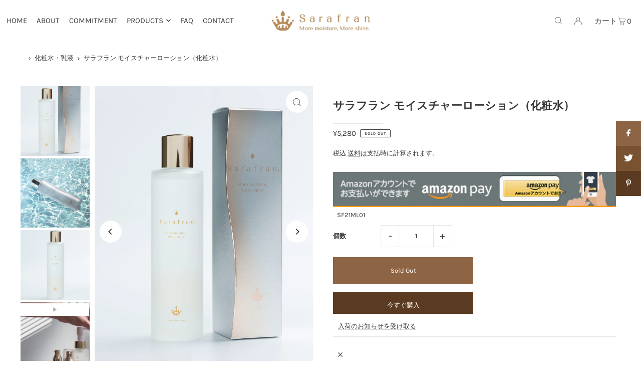

--- FILE ---
content_type: text/html; charset=utf-8
request_url: https://sarafran.jp/products/sf21ml01
body_size: 31406
content:
<!DOCTYPE html>
<html lang="en" class="no-js" lang="ja">
<head>
  <meta charset="utf-8" />
  <meta name="viewport" content="width=device-width, initial-scale=1">

  <!-- Establish early connection to external domains -->
  <link rel="preconnect" href="https://cdn.shopify.com" crossorigin>
  <link rel="preconnect" href="https://fonts.shopify.com" crossorigin>
  <link rel="preconnect" href="https://monorail-edge.shopifysvc.com">
  <link rel="preconnect" href="//ajax.googleapis.com" crossorigin /><!-- Preload onDomain stylesheets and script libraries -->
  <link rel="preload" href="//sarafran.jp/cdn/shop/t/3/assets/stylesheet.css?v=48884178416739826171654573714" as="style">
  <link rel="preload" as="font" href="//sarafran.jp/cdn/fonts/karla/karla_n4.40497e07df527e6a50e58fb17ef1950c72f3e32c.woff2" type="font/woff2" crossorigin>
  <link rel="preload" as="font" href="//sarafran.jp/cdn/fonts/karla/karla_n4.40497e07df527e6a50e58fb17ef1950c72f3e32c.woff2" type="font/woff2" crossorigin>
  <link rel="preload" as="font" href="//sarafran.jp/cdn/fonts/karla/karla_n7.4358a847d4875593d69cfc3f8cc0b44c17b3ed03.woff2" type="font/woff2" crossorigin>
  <link rel="preload" href="//sarafran.jp/cdn/shop/t/3/assets/eventemitter3.min.js?v=148202183930229300091634696852" as="script">
  <link rel="preload" href="//sarafran.jp/cdn/shop/t/3/assets/theme.js?v=84803290243581934901634696850" as="script">
  <link rel="preload" href="//sarafran.jp/cdn/shopifycloud/storefront/assets/themes_support/option_selection-b017cd28.js" as="script">


  <link rel="shortcut icon" href="//sarafran.jp/cdn/shop/files/favicon_32x32.png?v=1634871451" type="image/png" />
  <link rel="canonical" href="https://sarafran.jp/products/sf21ml01" />

  <title>サラフラン モイスチャーローション（化粧水） &ndash; サラフラン公式オンラインストア｜Sarafran Official Online Store</title>
  <meta name="description" content="プラセンタエキス＋フラーレン＋ヒアルロン酸＋ヒト脂肪細胞順化培養液＋9つのグロースファクター（ヒト遺伝子組換ペプチド系（EGF FGFなど））を贅沢に配合。 うるおい効果が続き、乾燥による小ジワを目立たなくし、なめらかな肌に整えてくれるオールラウンド化粧水。" />

  


    <meta name="twitter:card" content="summary">
    <meta name="twitter:image" content="https://sarafran.jp/cdn/shop/products/Screen-Shot-2021-10-09-at-17.43_1024x.jpg?v=1637718871">



<meta property="og:site_name" content="サラフラン公式オンラインストア｜Sarafran Official Online Store">
<meta property="og:url" content="https://sarafran.jp/products/sf21ml01">
<meta property="og:title" content="サラフラン モイスチャーローション（化粧水）">
<meta property="og:type" content="product">
<meta property="og:description" content="プラセンタエキス＋フラーレン＋ヒアルロン酸＋ヒト脂肪細胞順化培養液＋9つのグロースファクター（ヒト遺伝子組換ペプチド系（EGF FGFなど））を贅沢に配合。 うるおい効果が続き、乾燥による小ジワを目立たなくし、なめらかな肌に整えてくれるオールラウンド化粧水。">

  <meta property="og:price:amount" content="5,280">
  <meta property="og:price:currency" content="JPY">

<meta property="og:image" content="http://sarafran.jp/cdn/shop/products/0004_800x.jpg?v=1637718871"><meta property="og:image" content="http://sarafran.jp/cdn/shop/products/Screen-Shot-2021-10-09-at-17.43_800x.jpg?v=1637718871"><meta property="og:image" content="http://sarafran.jp/cdn/shop/products/0009_800x.jpg?v=1637718871">



  <meta name="twitter:site" content="@sarafran_el">

<meta name="twitter:title" content="サラフラン モイスチャーローション（化粧水）">
<meta name="twitter:description" content="プラセンタエキス＋フラーレン＋ヒアルロン酸＋ヒト脂肪細胞順化培養液＋9つのグロースファクター（ヒト遺伝子組換ペプチド系（EGF FGFなど））を贅沢に配合。 うるおい効果が続き、乾燥による小ジワを目立たなくし、なめらかな肌に整えてくれるオールラウンド化粧水。">
<meta name="twitter:domain" content="">

  
 <script type="application/ld+json">
   {
     "@context": "https://schema.org",
     "@type": "Product",
     "id": "sf21ml01",
     "url": "//products/sf21ml01",
     "image": "//sarafran.jp/cdn/shop/products/0004_1024x.jpg?v=1637718871",
     "name": "サラフラン モイスチャーローション（化粧水）",
     "brand": "イーロジス",
     "description": "プラセンタエキス＋フラーレン＋ヒアルロン酸＋ヒト脂肪細胞順化培養液＋9つのグロースファクター（ヒト遺伝子組換ペプチド系（EGF FGFなど））を贅沢に配合。
うるおい効果が続き、乾燥による小ジワを目立たなくし、なめらかな肌に整えてくれるオールラウンド化粧水。
■内容量
120mL(約2カ月分)","sku": "SF21ML01","gtin13": 4580769050035,"offers": {
       "@type": "Offer",
       "price": "5,280",
       "priceCurrency": "JPY",
       "availability": "http://schema.org/InStock",
       "priceValidUntil": "2030-01-01",
       "url": "/products/sf21ml01"
     }}
 </script>


  <style data-shopify>
:root {
    --main-family: Karla, sans-serif;
    --main-weight: 400;
    --main-style: normal;
    --nav-family: Karla, sans-serif;
    --nav-weight: 400;
    --nav-style: normal;
    --heading-family: Karla, sans-serif;
    --heading-weight: 700;
    --heading-style: normal;

    --font-size: 13px;
    --h1-size: 22px;
    --h2-size: 19px;
    --h3-size: 17px;
    --nav-size: 15px;

    --announcement-bar-background: #f8f3f0;
    --announcement-bar-text-color: #5a3b21;
    --homepage-pre-scroll-color: #3a3a3a;
    --homepage-pre-scroll-background: #ffffff;
    --homepage-scroll-color: #3a3a3a;
    --homepage-scroll-background: #fff;
    --pre-scroll-color: #3a3a3a;
    --pre-scroll-background: #ffffff;
    --scroll-color: #000000;
    --scroll-background: #ffffff;
    --secondary-color: rgba(0,0,0,0);
    --background: #ffffff;
    --header-color: #3a3a3a;
    --text-color: #3a3a3a;
    --sale-color: #c50000;
    --dotted-color: #e5e5e5;
    --button-color: #5a3b21;
    --button-hover: #795232;
    --button-text: #ffffff;
    --secondary-button-color: #8d6544;
    --secondary-button-hover: #bf8c60;
    --secondary-button-text: #ffffff;
    --new-background: #ededed;
    --new-color: #535353;
    --sale-icon-background: #9d0000;
    --sale-icon-color: #ffffff;
    --so-background: #3a3a3a;
    --so-color: #ffffff;
    --fb-share: #8d6544;
    --tw-share: #795232;
    --pin-share: #5a3b21;
    --footer-background: #f8f3f0;
    --footer-text: #5a3b21;
    --footer-button: #5a3b21;
    --footer-button-text: #ffffff;
    --cs1-color: #3a3a3a;
    --cs1-background: #ffffff;
    --cs2-color: #3a3a3a;
    --cs2-background: #f5f5f5;
    --cs3-color: #ffffff;
    --cs3-background: #8d6544;
    --error-msg-dark: #e81000;
    --error-msg-light: #ffeae8;
    --success-msg-dark: #007f5f;
    --success-msg-light: #e5fff8;
    --free-shipping-bg: #bf8c60;
    --free-shipping-text: #fff;
    --error-color: #c60808;
    --error-color-light: #fdd0d0;
    --keyboard-focus: #ACACAC;
    --focus-border-style: dotted;
    --focus-border-weight: 1px;
    --section-padding: 40px;
    --section-title-align: center;
    --section-title-border: 1px;
    --border-width: 100px;
    --grid-column-gap: px;
    --details-align: left;
    --select-arrow-bg: url(//sarafran.jp/cdn/shop/t/3/assets/select-arrow.png?v=112595941721225094991634696852);
    --icon-border-color: #ffffff;
    --grid-space: 30px;
    --color-filter-size: 18px;
    --disabled-text: #bababa;

    --star-active: rgb(58, 58, 58);
    --star-inactive: rgb(255, 255, 255);

    --color-body-text: var(--text-color);
    --color-body: var(--background);
    --color-bg: var(--background);
  }
  @media (max-width: 740px) {
     :root {
       --font-size: calc(13px - (13px * 0.15));
       --nav-size: calc(15px - (15px * 0.15));
       --h1-size: calc(22px - (22px * 0.15));
       --h2-size: calc(19px - (19px * 0.15));
       --h3-size: calc(17px - (17px * 0.15));
     }
   }
</style>


  <link rel="stylesheet" href="//sarafran.jp/cdn/shop/t/3/assets/stylesheet.css?v=48884178416739826171654573714" type="text/css">

  <style>
  @font-face {
  font-family: Karla;
  font-weight: 400;
  font-style: normal;
  font-display: swap;
  src: url("//sarafran.jp/cdn/fonts/karla/karla_n4.40497e07df527e6a50e58fb17ef1950c72f3e32c.woff2") format("woff2"),
       url("//sarafran.jp/cdn/fonts/karla/karla_n4.e9f6f9de321061073c6bfe03c28976ba8ce6ee18.woff") format("woff");
}

  @font-face {
  font-family: Karla;
  font-weight: 400;
  font-style: normal;
  font-display: swap;
  src: url("//sarafran.jp/cdn/fonts/karla/karla_n4.40497e07df527e6a50e58fb17ef1950c72f3e32c.woff2") format("woff2"),
       url("//sarafran.jp/cdn/fonts/karla/karla_n4.e9f6f9de321061073c6bfe03c28976ba8ce6ee18.woff") format("woff");
}

  @font-face {
  font-family: Karla;
  font-weight: 700;
  font-style: normal;
  font-display: swap;
  src: url("//sarafran.jp/cdn/fonts/karla/karla_n7.4358a847d4875593d69cfc3f8cc0b44c17b3ed03.woff2") format("woff2"),
       url("//sarafran.jp/cdn/fonts/karla/karla_n7.96e322f6d76ce794f25fa29e55d6997c3fb656b6.woff") format("woff");
}

  @font-face {
  font-family: Karla;
  font-weight: 700;
  font-style: normal;
  font-display: swap;
  src: url("//sarafran.jp/cdn/fonts/karla/karla_n7.4358a847d4875593d69cfc3f8cc0b44c17b3ed03.woff2") format("woff2"),
       url("//sarafran.jp/cdn/fonts/karla/karla_n7.96e322f6d76ce794f25fa29e55d6997c3fb656b6.woff") format("woff");
}

  @font-face {
  font-family: Karla;
  font-weight: 400;
  font-style: italic;
  font-display: swap;
  src: url("//sarafran.jp/cdn/fonts/karla/karla_i4.2086039c16bcc3a78a72a2f7b471e3c4a7f873a6.woff2") format("woff2"),
       url("//sarafran.jp/cdn/fonts/karla/karla_i4.7b9f59841a5960c16fa2a897a0716c8ebb183221.woff") format("woff");
}

  @font-face {
  font-family: Karla;
  font-weight: 700;
  font-style: italic;
  font-display: swap;
  src: url("//sarafran.jp/cdn/fonts/karla/karla_i7.fe031cd65d6e02906286add4f6dda06afc2615f0.woff2") format("woff2"),
       url("//sarafran.jp/cdn/fonts/karla/karla_i7.816d4949fa7f7d79314595d7003eda5b44e959e3.woff") format("woff");
}

  </style>

  <script>window.performance && window.performance.mark && window.performance.mark('shopify.content_for_header.start');</script><meta name="facebook-domain-verification" content="ugyq4tzxissr4zlrzsnr05354vghjp">
<meta name="facebook-domain-verification" content="9vs3yg9s5ukunkk3ml9ktv996hza04">
<meta name="google-site-verification" content="ChZDmSP6X9p35g21ixU1ey4ounSLNsFZYQj-ig1st_o">
<meta id="shopify-digital-wallet" name="shopify-digital-wallet" content="/60159557859/digital_wallets/dialog">
<link rel="alternate" type="application/json+oembed" href="https://sarafran.jp/products/sf21ml01.oembed">
<script async="async" src="/checkouts/internal/preloads.js?locale=ja-JP"></script>
<script id="shopify-features" type="application/json">{"accessToken":"2e2eae7b2c84a170f18de1886797431b","betas":["rich-media-storefront-analytics"],"domain":"sarafran.jp","predictiveSearch":false,"shopId":60159557859,"locale":"ja"}</script>
<script>var Shopify = Shopify || {};
Shopify.shop = "sarafran1162.myshopify.com";
Shopify.locale = "ja";
Shopify.currency = {"active":"JPY","rate":"1.0"};
Shopify.country = "JP";
Shopify.theme = {"name":"Icon","id":128152994019,"schema_name":"Icon","schema_version":"8.3","theme_store_id":686,"role":"main"};
Shopify.theme.handle = "null";
Shopify.theme.style = {"id":null,"handle":null};
Shopify.cdnHost = "sarafran.jp/cdn";
Shopify.routes = Shopify.routes || {};
Shopify.routes.root = "/";</script>
<script type="module">!function(o){(o.Shopify=o.Shopify||{}).modules=!0}(window);</script>
<script>!function(o){function n(){var o=[];function n(){o.push(Array.prototype.slice.apply(arguments))}return n.q=o,n}var t=o.Shopify=o.Shopify||{};t.loadFeatures=n(),t.autoloadFeatures=n()}(window);</script>
<script id="shop-js-analytics" type="application/json">{"pageType":"product"}</script>
<script defer="defer" async type="module" src="//sarafran.jp/cdn/shopifycloud/shop-js/modules/v2/client.init-shop-cart-sync_Cun6Ba8E.ja.esm.js"></script>
<script defer="defer" async type="module" src="//sarafran.jp/cdn/shopifycloud/shop-js/modules/v2/chunk.common_DGWubyOB.esm.js"></script>
<script type="module">
  await import("//sarafran.jp/cdn/shopifycloud/shop-js/modules/v2/client.init-shop-cart-sync_Cun6Ba8E.ja.esm.js");
await import("//sarafran.jp/cdn/shopifycloud/shop-js/modules/v2/chunk.common_DGWubyOB.esm.js");

  window.Shopify.SignInWithShop?.initShopCartSync?.({"fedCMEnabled":true,"windoidEnabled":true});

</script>
<script>(function() {
  var isLoaded = false;
  function asyncLoad() {
    if (isLoaded) return;
    isLoaded = true;
    var urls = ["\/\/cdn.shopify.com\/proxy\/1f9aaa3f051a7b6564f43521d3c070f7b236f19f9846e998f69327d8fbf41c25\/app-service-dot-mikawaya-prod.an.r.appspot.com\/order_status_page.js?shop=sarafran1162.myshopify.com\u0026sp-cache-control=cHVibGljLCBtYXgtYWdlPTkwMA","https:\/\/asia-northeast1-affiliate-pr.cloudfunctions.net\/script?shop=sarafran1162.myshopify.com","https:\/\/instafeed.nfcube.com\/cdn\/37018fc420f978310c7b1e1d5ab7bd6e.js?shop=sarafran1162.myshopify.com"];
    for (var i = 0; i < urls.length; i++) {
      var s = document.createElement('script');
      s.type = 'text/javascript';
      s.async = true;
      s.src = urls[i];
      var x = document.getElementsByTagName('script')[0];
      x.parentNode.insertBefore(s, x);
    }
  };
  if(window.attachEvent) {
    window.attachEvent('onload', asyncLoad);
  } else {
    window.addEventListener('load', asyncLoad, false);
  }
})();</script>
<script id="__st">var __st={"a":60159557859,"offset":32400,"reqid":"41865ada-0694-4415-837f-6dcc44350e06-1768625309","pageurl":"sarafran.jp\/products\/sf21ml01","u":"568eeff1e2c8","p":"product","rtyp":"product","rid":7323401683171};</script>
<script>window.ShopifyPaypalV4VisibilityTracking = true;</script>
<script id="captcha-bootstrap">!function(){'use strict';const t='contact',e='account',n='new_comment',o=[[t,t],['blogs',n],['comments',n],[t,'customer']],c=[[e,'customer_login'],[e,'guest_login'],[e,'recover_customer_password'],[e,'create_customer']],r=t=>t.map((([t,e])=>`form[action*='/${t}']:not([data-nocaptcha='true']) input[name='form_type'][value='${e}']`)).join(','),a=t=>()=>t?[...document.querySelectorAll(t)].map((t=>t.form)):[];function s(){const t=[...o],e=r(t);return a(e)}const i='password',u='form_key',d=['recaptcha-v3-token','g-recaptcha-response','h-captcha-response',i],f=()=>{try{return window.sessionStorage}catch{return}},m='__shopify_v',_=t=>t.elements[u];function p(t,e,n=!1){try{const o=window.sessionStorage,c=JSON.parse(o.getItem(e)),{data:r}=function(t){const{data:e,action:n}=t;return t[m]||n?{data:e,action:n}:{data:t,action:n}}(c);for(const[e,n]of Object.entries(r))t.elements[e]&&(t.elements[e].value=n);n&&o.removeItem(e)}catch(o){console.error('form repopulation failed',{error:o})}}const l='form_type',E='cptcha';function T(t){t.dataset[E]=!0}const w=window,h=w.document,L='Shopify',v='ce_forms',y='captcha';let A=!1;((t,e)=>{const n=(g='f06e6c50-85a8-45c8-87d0-21a2b65856fe',I='https://cdn.shopify.com/shopifycloud/storefront-forms-hcaptcha/ce_storefront_forms_captcha_hcaptcha.v1.5.2.iife.js',D={infoText:'hCaptchaによる保護',privacyText:'プライバシー',termsText:'利用規約'},(t,e,n)=>{const o=w[L][v],c=o.bindForm;if(c)return c(t,g,e,D).then(n);var r;o.q.push([[t,g,e,D],n]),r=I,A||(h.body.append(Object.assign(h.createElement('script'),{id:'captcha-provider',async:!0,src:r})),A=!0)});var g,I,D;w[L]=w[L]||{},w[L][v]=w[L][v]||{},w[L][v].q=[],w[L][y]=w[L][y]||{},w[L][y].protect=function(t,e){n(t,void 0,e),T(t)},Object.freeze(w[L][y]),function(t,e,n,w,h,L){const[v,y,A,g]=function(t,e,n){const i=e?o:[],u=t?c:[],d=[...i,...u],f=r(d),m=r(i),_=r(d.filter((([t,e])=>n.includes(e))));return[a(f),a(m),a(_),s()]}(w,h,L),I=t=>{const e=t.target;return e instanceof HTMLFormElement?e:e&&e.form},D=t=>v().includes(t);t.addEventListener('submit',(t=>{const e=I(t);if(!e)return;const n=D(e)&&!e.dataset.hcaptchaBound&&!e.dataset.recaptchaBound,o=_(e),c=g().includes(e)&&(!o||!o.value);(n||c)&&t.preventDefault(),c&&!n&&(function(t){try{if(!f())return;!function(t){const e=f();if(!e)return;const n=_(t);if(!n)return;const o=n.value;o&&e.removeItem(o)}(t);const e=Array.from(Array(32),(()=>Math.random().toString(36)[2])).join('');!function(t,e){_(t)||t.append(Object.assign(document.createElement('input'),{type:'hidden',name:u})),t.elements[u].value=e}(t,e),function(t,e){const n=f();if(!n)return;const o=[...t.querySelectorAll(`input[type='${i}']`)].map((({name:t})=>t)),c=[...d,...o],r={};for(const[a,s]of new FormData(t).entries())c.includes(a)||(r[a]=s);n.setItem(e,JSON.stringify({[m]:1,action:t.action,data:r}))}(t,e)}catch(e){console.error('failed to persist form',e)}}(e),e.submit())}));const S=(t,e)=>{t&&!t.dataset[E]&&(n(t,e.some((e=>e===t))),T(t))};for(const o of['focusin','change'])t.addEventListener(o,(t=>{const e=I(t);D(e)&&S(e,y())}));const B=e.get('form_key'),M=e.get(l),P=B&&M;t.addEventListener('DOMContentLoaded',(()=>{const t=y();if(P)for(const e of t)e.elements[l].value===M&&p(e,B);[...new Set([...A(),...v().filter((t=>'true'===t.dataset.shopifyCaptcha))])].forEach((e=>S(e,t)))}))}(h,new URLSearchParams(w.location.search),n,t,e,['guest_login'])})(!0,!0)}();</script>
<script integrity="sha256-4kQ18oKyAcykRKYeNunJcIwy7WH5gtpwJnB7kiuLZ1E=" data-source-attribution="shopify.loadfeatures" defer="defer" src="//sarafran.jp/cdn/shopifycloud/storefront/assets/storefront/load_feature-a0a9edcb.js" crossorigin="anonymous"></script>
<script data-source-attribution="shopify.dynamic_checkout.dynamic.init">var Shopify=Shopify||{};Shopify.PaymentButton=Shopify.PaymentButton||{isStorefrontPortableWallets:!0,init:function(){window.Shopify.PaymentButton.init=function(){};var t=document.createElement("script");t.src="https://sarafran.jp/cdn/shopifycloud/portable-wallets/latest/portable-wallets.ja.js",t.type="module",document.head.appendChild(t)}};
</script>
<script data-source-attribution="shopify.dynamic_checkout.buyer_consent">
  function portableWalletsHideBuyerConsent(e){var t=document.getElementById("shopify-buyer-consent"),n=document.getElementById("shopify-subscription-policy-button");t&&n&&(t.classList.add("hidden"),t.setAttribute("aria-hidden","true"),n.removeEventListener("click",e))}function portableWalletsShowBuyerConsent(e){var t=document.getElementById("shopify-buyer-consent"),n=document.getElementById("shopify-subscription-policy-button");t&&n&&(t.classList.remove("hidden"),t.removeAttribute("aria-hidden"),n.addEventListener("click",e))}window.Shopify?.PaymentButton&&(window.Shopify.PaymentButton.hideBuyerConsent=portableWalletsHideBuyerConsent,window.Shopify.PaymentButton.showBuyerConsent=portableWalletsShowBuyerConsent);
</script>
<script>
  function portableWalletsCleanup(e){e&&e.src&&console.error("Failed to load portable wallets script "+e.src);var t=document.querySelectorAll("shopify-accelerated-checkout .shopify-payment-button__skeleton, shopify-accelerated-checkout-cart .wallet-cart-button__skeleton"),e=document.getElementById("shopify-buyer-consent");for(let e=0;e<t.length;e++)t[e].remove();e&&e.remove()}function portableWalletsNotLoadedAsModule(e){e instanceof ErrorEvent&&"string"==typeof e.message&&e.message.includes("import.meta")&&"string"==typeof e.filename&&e.filename.includes("portable-wallets")&&(window.removeEventListener("error",portableWalletsNotLoadedAsModule),window.Shopify.PaymentButton.failedToLoad=e,"loading"===document.readyState?document.addEventListener("DOMContentLoaded",window.Shopify.PaymentButton.init):window.Shopify.PaymentButton.init())}window.addEventListener("error",portableWalletsNotLoadedAsModule);
</script>

<script type="module" src="https://sarafran.jp/cdn/shopifycloud/portable-wallets/latest/portable-wallets.ja.js" onError="portableWalletsCleanup(this)" crossorigin="anonymous"></script>
<script nomodule>
  document.addEventListener("DOMContentLoaded", portableWalletsCleanup);
</script>

<link id="shopify-accelerated-checkout-styles" rel="stylesheet" media="screen" href="https://sarafran.jp/cdn/shopifycloud/portable-wallets/latest/accelerated-checkout-backwards-compat.css" crossorigin="anonymous">
<style id="shopify-accelerated-checkout-cart">
        #shopify-buyer-consent {
  margin-top: 1em;
  display: inline-block;
  width: 100%;
}

#shopify-buyer-consent.hidden {
  display: none;
}

#shopify-subscription-policy-button {
  background: none;
  border: none;
  padding: 0;
  text-decoration: underline;
  font-size: inherit;
  cursor: pointer;
}

#shopify-subscription-policy-button::before {
  box-shadow: none;
}

      </style>

<script>window.performance && window.performance.mark && window.performance.mark('shopify.content_for_header.end');</script>
<meta name="google-site-verification" content="8UBXQtC_yoXAdbpluPm6fVAENcfiNyaeWyd1B6o0Ays" />
<!-- BEGIN app block: shopify://apps/anygift/blocks/app-embed/3155ad86-5ab9-4640-9764-ae5500262016 --><script async src="https://d1jf9jg4xqwtsf.cloudfront.net/online-store.js"></script>


<!-- END app block --><link href="https://monorail-edge.shopifysvc.com" rel="dns-prefetch">
<script>(function(){if ("sendBeacon" in navigator && "performance" in window) {try {var session_token_from_headers = performance.getEntriesByType('navigation')[0].serverTiming.find(x => x.name == '_s').description;} catch {var session_token_from_headers = undefined;}var session_cookie_matches = document.cookie.match(/_shopify_s=([^;]*)/);var session_token_from_cookie = session_cookie_matches && session_cookie_matches.length === 2 ? session_cookie_matches[1] : "";var session_token = session_token_from_headers || session_token_from_cookie || "";function handle_abandonment_event(e) {var entries = performance.getEntries().filter(function(entry) {return /monorail-edge.shopifysvc.com/.test(entry.name);});if (!window.abandonment_tracked && entries.length === 0) {window.abandonment_tracked = true;var currentMs = Date.now();var navigation_start = performance.timing.navigationStart;var payload = {shop_id: 60159557859,url: window.location.href,navigation_start,duration: currentMs - navigation_start,session_token,page_type: "product"};window.navigator.sendBeacon("https://monorail-edge.shopifysvc.com/v1/produce", JSON.stringify({schema_id: "online_store_buyer_site_abandonment/1.1",payload: payload,metadata: {event_created_at_ms: currentMs,event_sent_at_ms: currentMs}}));}}window.addEventListener('pagehide', handle_abandonment_event);}}());</script>
<script id="web-pixels-manager-setup">(function e(e,d,r,n,o){if(void 0===o&&(o={}),!Boolean(null===(a=null===(i=window.Shopify)||void 0===i?void 0:i.analytics)||void 0===a?void 0:a.replayQueue)){var i,a;window.Shopify=window.Shopify||{};var t=window.Shopify;t.analytics=t.analytics||{};var s=t.analytics;s.replayQueue=[],s.publish=function(e,d,r){return s.replayQueue.push([e,d,r]),!0};try{self.performance.mark("wpm:start")}catch(e){}var l=function(){var e={modern:/Edge?\/(1{2}[4-9]|1[2-9]\d|[2-9]\d{2}|\d{4,})\.\d+(\.\d+|)|Firefox\/(1{2}[4-9]|1[2-9]\d|[2-9]\d{2}|\d{4,})\.\d+(\.\d+|)|Chrom(ium|e)\/(9{2}|\d{3,})\.\d+(\.\d+|)|(Maci|X1{2}).+ Version\/(15\.\d+|(1[6-9]|[2-9]\d|\d{3,})\.\d+)([,.]\d+|)( \(\w+\)|)( Mobile\/\w+|) Safari\/|Chrome.+OPR\/(9{2}|\d{3,})\.\d+\.\d+|(CPU[ +]OS|iPhone[ +]OS|CPU[ +]iPhone|CPU IPhone OS|CPU iPad OS)[ +]+(15[._]\d+|(1[6-9]|[2-9]\d|\d{3,})[._]\d+)([._]\d+|)|Android:?[ /-](13[3-9]|1[4-9]\d|[2-9]\d{2}|\d{4,})(\.\d+|)(\.\d+|)|Android.+Firefox\/(13[5-9]|1[4-9]\d|[2-9]\d{2}|\d{4,})\.\d+(\.\d+|)|Android.+Chrom(ium|e)\/(13[3-9]|1[4-9]\d|[2-9]\d{2}|\d{4,})\.\d+(\.\d+|)|SamsungBrowser\/([2-9]\d|\d{3,})\.\d+/,legacy:/Edge?\/(1[6-9]|[2-9]\d|\d{3,})\.\d+(\.\d+|)|Firefox\/(5[4-9]|[6-9]\d|\d{3,})\.\d+(\.\d+|)|Chrom(ium|e)\/(5[1-9]|[6-9]\d|\d{3,})\.\d+(\.\d+|)([\d.]+$|.*Safari\/(?![\d.]+ Edge\/[\d.]+$))|(Maci|X1{2}).+ Version\/(10\.\d+|(1[1-9]|[2-9]\d|\d{3,})\.\d+)([,.]\d+|)( \(\w+\)|)( Mobile\/\w+|) Safari\/|Chrome.+OPR\/(3[89]|[4-9]\d|\d{3,})\.\d+\.\d+|(CPU[ +]OS|iPhone[ +]OS|CPU[ +]iPhone|CPU IPhone OS|CPU iPad OS)[ +]+(10[._]\d+|(1[1-9]|[2-9]\d|\d{3,})[._]\d+)([._]\d+|)|Android:?[ /-](13[3-9]|1[4-9]\d|[2-9]\d{2}|\d{4,})(\.\d+|)(\.\d+|)|Mobile Safari.+OPR\/([89]\d|\d{3,})\.\d+\.\d+|Android.+Firefox\/(13[5-9]|1[4-9]\d|[2-9]\d{2}|\d{4,})\.\d+(\.\d+|)|Android.+Chrom(ium|e)\/(13[3-9]|1[4-9]\d|[2-9]\d{2}|\d{4,})\.\d+(\.\d+|)|Android.+(UC? ?Browser|UCWEB|U3)[ /]?(15\.([5-9]|\d{2,})|(1[6-9]|[2-9]\d|\d{3,})\.\d+)\.\d+|SamsungBrowser\/(5\.\d+|([6-9]|\d{2,})\.\d+)|Android.+MQ{2}Browser\/(14(\.(9|\d{2,})|)|(1[5-9]|[2-9]\d|\d{3,})(\.\d+|))(\.\d+|)|K[Aa][Ii]OS\/(3\.\d+|([4-9]|\d{2,})\.\d+)(\.\d+|)/},d=e.modern,r=e.legacy,n=navigator.userAgent;return n.match(d)?"modern":n.match(r)?"legacy":"unknown"}(),u="modern"===l?"modern":"legacy",c=(null!=n?n:{modern:"",legacy:""})[u],f=function(e){return[e.baseUrl,"/wpm","/b",e.hashVersion,"modern"===e.buildTarget?"m":"l",".js"].join("")}({baseUrl:d,hashVersion:r,buildTarget:u}),m=function(e){var d=e.version,r=e.bundleTarget,n=e.surface,o=e.pageUrl,i=e.monorailEndpoint;return{emit:function(e){var a=e.status,t=e.errorMsg,s=(new Date).getTime(),l=JSON.stringify({metadata:{event_sent_at_ms:s},events:[{schema_id:"web_pixels_manager_load/3.1",payload:{version:d,bundle_target:r,page_url:o,status:a,surface:n,error_msg:t},metadata:{event_created_at_ms:s}}]});if(!i)return console&&console.warn&&console.warn("[Web Pixels Manager] No Monorail endpoint provided, skipping logging."),!1;try{return self.navigator.sendBeacon.bind(self.navigator)(i,l)}catch(e){}var u=new XMLHttpRequest;try{return u.open("POST",i,!0),u.setRequestHeader("Content-Type","text/plain"),u.send(l),!0}catch(e){return console&&console.warn&&console.warn("[Web Pixels Manager] Got an unhandled error while logging to Monorail."),!1}}}}({version:r,bundleTarget:l,surface:e.surface,pageUrl:self.location.href,monorailEndpoint:e.monorailEndpoint});try{o.browserTarget=l,function(e){var d=e.src,r=e.async,n=void 0===r||r,o=e.onload,i=e.onerror,a=e.sri,t=e.scriptDataAttributes,s=void 0===t?{}:t,l=document.createElement("script"),u=document.querySelector("head"),c=document.querySelector("body");if(l.async=n,l.src=d,a&&(l.integrity=a,l.crossOrigin="anonymous"),s)for(var f in s)if(Object.prototype.hasOwnProperty.call(s,f))try{l.dataset[f]=s[f]}catch(e){}if(o&&l.addEventListener("load",o),i&&l.addEventListener("error",i),u)u.appendChild(l);else{if(!c)throw new Error("Did not find a head or body element to append the script");c.appendChild(l)}}({src:f,async:!0,onload:function(){if(!function(){var e,d;return Boolean(null===(d=null===(e=window.Shopify)||void 0===e?void 0:e.analytics)||void 0===d?void 0:d.initialized)}()){var d=window.webPixelsManager.init(e)||void 0;if(d){var r=window.Shopify.analytics;r.replayQueue.forEach((function(e){var r=e[0],n=e[1],o=e[2];d.publishCustomEvent(r,n,o)})),r.replayQueue=[],r.publish=d.publishCustomEvent,r.visitor=d.visitor,r.initialized=!0}}},onerror:function(){return m.emit({status:"failed",errorMsg:"".concat(f," has failed to load")})},sri:function(e){var d=/^sha384-[A-Za-z0-9+/=]+$/;return"string"==typeof e&&d.test(e)}(c)?c:"",scriptDataAttributes:o}),m.emit({status:"loading"})}catch(e){m.emit({status:"failed",errorMsg:(null==e?void 0:e.message)||"Unknown error"})}}})({shopId: 60159557859,storefrontBaseUrl: "https://sarafran.jp",extensionsBaseUrl: "https://extensions.shopifycdn.com/cdn/shopifycloud/web-pixels-manager",monorailEndpoint: "https://monorail-edge.shopifysvc.com/unstable/produce_batch",surface: "storefront-renderer",enabledBetaFlags: ["2dca8a86"],webPixelsConfigList: [{"id":"411533539","configuration":"{\"config\":\"{\\\"pixel_id\\\":\\\"G-2RWJ4068QT\\\",\\\"target_country\\\":\\\"JP\\\",\\\"gtag_events\\\":[{\\\"type\\\":\\\"search\\\",\\\"action_label\\\":[\\\"G-2RWJ4068QT\\\",\\\"AW-10813242529\\\/JdeeCMa11IUDEKH5k6Qo\\\"]},{\\\"type\\\":\\\"begin_checkout\\\",\\\"action_label\\\":[\\\"G-2RWJ4068QT\\\",\\\"AW-10813242529\\\/MIveCMO11IUDEKH5k6Qo\\\"]},{\\\"type\\\":\\\"view_item\\\",\\\"action_label\\\":[\\\"G-2RWJ4068QT\\\",\\\"AW-10813242529\\\/qTuHCL211IUDEKH5k6Qo\\\",\\\"MC-YLWTWCVKDL\\\"]},{\\\"type\\\":\\\"purchase\\\",\\\"action_label\\\":[\\\"G-2RWJ4068QT\\\",\\\"AW-10813242529\\\/rMApCLq11IUDEKH5k6Qo\\\",\\\"MC-YLWTWCVKDL\\\"]},{\\\"type\\\":\\\"page_view\\\",\\\"action_label\\\":[\\\"G-2RWJ4068QT\\\",\\\"AW-10813242529\\\/_2qACLe11IUDEKH5k6Qo\\\",\\\"MC-YLWTWCVKDL\\\"]},{\\\"type\\\":\\\"add_payment_info\\\",\\\"action_label\\\":[\\\"G-2RWJ4068QT\\\",\\\"AW-10813242529\\\/vTkwCP221IUDEKH5k6Qo\\\"]},{\\\"type\\\":\\\"add_to_cart\\\",\\\"action_label\\\":[\\\"G-2RWJ4068QT\\\",\\\"AW-10813242529\\\/6xScCMC11IUDEKH5k6Qo\\\"]}],\\\"enable_monitoring_mode\\\":false}\"}","eventPayloadVersion":"v1","runtimeContext":"OPEN","scriptVersion":"b2a88bafab3e21179ed38636efcd8a93","type":"APP","apiClientId":1780363,"privacyPurposes":[],"dataSharingAdjustments":{"protectedCustomerApprovalScopes":["read_customer_address","read_customer_email","read_customer_name","read_customer_personal_data","read_customer_phone"]}},{"id":"349307107","configuration":"{\"pixelCode\":\"C7U7RNRS531D6FUD5JGG\"}","eventPayloadVersion":"v1","runtimeContext":"STRICT","scriptVersion":"22e92c2ad45662f435e4801458fb78cc","type":"APP","apiClientId":4383523,"privacyPurposes":["ANALYTICS","MARKETING","SALE_OF_DATA"],"dataSharingAdjustments":{"protectedCustomerApprovalScopes":["read_customer_address","read_customer_email","read_customer_name","read_customer_personal_data","read_customer_phone"]}},{"id":"128745699","configuration":"{\"pixel_id\":\"473759780721282\",\"pixel_type\":\"facebook_pixel\",\"metaapp_system_user_token\":\"-\"}","eventPayloadVersion":"v1","runtimeContext":"OPEN","scriptVersion":"ca16bc87fe92b6042fbaa3acc2fbdaa6","type":"APP","apiClientId":2329312,"privacyPurposes":["ANALYTICS","MARKETING","SALE_OF_DATA"],"dataSharingAdjustments":{"protectedCustomerApprovalScopes":["read_customer_address","read_customer_email","read_customer_name","read_customer_personal_data","read_customer_phone"]}},{"id":"75006179","configuration":"{\"tagID\":\"2612758529967\"}","eventPayloadVersion":"v1","runtimeContext":"STRICT","scriptVersion":"18031546ee651571ed29edbe71a3550b","type":"APP","apiClientId":3009811,"privacyPurposes":["ANALYTICS","MARKETING","SALE_OF_DATA"],"dataSharingAdjustments":{"protectedCustomerApprovalScopes":["read_customer_address","read_customer_email","read_customer_name","read_customer_personal_data","read_customer_phone"]}},{"id":"24281315","configuration":"{\"myshopifyDomain\":\"sarafran1162.myshopify.com\"}","eventPayloadVersion":"v1","runtimeContext":"STRICT","scriptVersion":"23b97d18e2aa74363140dc29c9284e87","type":"APP","apiClientId":2775569,"privacyPurposes":["ANALYTICS","MARKETING","SALE_OF_DATA"],"dataSharingAdjustments":{"protectedCustomerApprovalScopes":["read_customer_address","read_customer_email","read_customer_name","read_customer_phone","read_customer_personal_data"]}},{"id":"shopify-app-pixel","configuration":"{}","eventPayloadVersion":"v1","runtimeContext":"STRICT","scriptVersion":"0450","apiClientId":"shopify-pixel","type":"APP","privacyPurposes":["ANALYTICS","MARKETING"]},{"id":"shopify-custom-pixel","eventPayloadVersion":"v1","runtimeContext":"LAX","scriptVersion":"0450","apiClientId":"shopify-pixel","type":"CUSTOM","privacyPurposes":["ANALYTICS","MARKETING"]}],isMerchantRequest: false,initData: {"shop":{"name":"サラフラン公式オンラインストア｜Sarafran Official Online Store","paymentSettings":{"currencyCode":"JPY"},"myshopifyDomain":"sarafran1162.myshopify.com","countryCode":"JP","storefrontUrl":"https:\/\/sarafran.jp"},"customer":null,"cart":null,"checkout":null,"productVariants":[{"price":{"amount":5280.0,"currencyCode":"JPY"},"product":{"title":"サラフラン モイスチャーローション（化粧水）","vendor":"イーロジス","id":"7323401683171","untranslatedTitle":"サラフラン モイスチャーローション（化粧水）","url":"\/products\/sf21ml01","type":"化粧水・乳液"},"id":"41648456499427","image":{"src":"\/\/sarafran.jp\/cdn\/shop\/products\/0004.jpg?v=1637718871"},"sku":"SF21ML01","title":"Default Title","untranslatedTitle":"Default Title"}],"purchasingCompany":null},},"https://sarafran.jp/cdn","fcfee988w5aeb613cpc8e4bc33m6693e112",{"modern":"","legacy":""},{"shopId":"60159557859","storefrontBaseUrl":"https:\/\/sarafran.jp","extensionBaseUrl":"https:\/\/extensions.shopifycdn.com\/cdn\/shopifycloud\/web-pixels-manager","surface":"storefront-renderer","enabledBetaFlags":"[\"2dca8a86\"]","isMerchantRequest":"false","hashVersion":"fcfee988w5aeb613cpc8e4bc33m6693e112","publish":"custom","events":"[[\"page_viewed\",{}],[\"product_viewed\",{\"productVariant\":{\"price\":{\"amount\":5280.0,\"currencyCode\":\"JPY\"},\"product\":{\"title\":\"サラフラン モイスチャーローション（化粧水）\",\"vendor\":\"イーロジス\",\"id\":\"7323401683171\",\"untranslatedTitle\":\"サラフラン モイスチャーローション（化粧水）\",\"url\":\"\/products\/sf21ml01\",\"type\":\"化粧水・乳液\"},\"id\":\"41648456499427\",\"image\":{\"src\":\"\/\/sarafran.jp\/cdn\/shop\/products\/0004.jpg?v=1637718871\"},\"sku\":\"SF21ML01\",\"title\":\"Default Title\",\"untranslatedTitle\":\"Default Title\"}}]]"});</script><script>
  window.ShopifyAnalytics = window.ShopifyAnalytics || {};
  window.ShopifyAnalytics.meta = window.ShopifyAnalytics.meta || {};
  window.ShopifyAnalytics.meta.currency = 'JPY';
  var meta = {"product":{"id":7323401683171,"gid":"gid:\/\/shopify\/Product\/7323401683171","vendor":"イーロジス","type":"化粧水・乳液","handle":"sf21ml01","variants":[{"id":41648456499427,"price":528000,"name":"サラフラン モイスチャーローション（化粧水）","public_title":null,"sku":"SF21ML01"}],"remote":false},"page":{"pageType":"product","resourceType":"product","resourceId":7323401683171,"requestId":"41865ada-0694-4415-837f-6dcc44350e06-1768625309"}};
  for (var attr in meta) {
    window.ShopifyAnalytics.meta[attr] = meta[attr];
  }
</script>
<script class="analytics">
  (function () {
    var customDocumentWrite = function(content) {
      var jquery = null;

      if (window.jQuery) {
        jquery = window.jQuery;
      } else if (window.Checkout && window.Checkout.$) {
        jquery = window.Checkout.$;
      }

      if (jquery) {
        jquery('body').append(content);
      }
    };

    var hasLoggedConversion = function(token) {
      if (token) {
        return document.cookie.indexOf('loggedConversion=' + token) !== -1;
      }
      return false;
    }

    var setCookieIfConversion = function(token) {
      if (token) {
        var twoMonthsFromNow = new Date(Date.now());
        twoMonthsFromNow.setMonth(twoMonthsFromNow.getMonth() + 2);

        document.cookie = 'loggedConversion=' + token + '; expires=' + twoMonthsFromNow;
      }
    }

    var trekkie = window.ShopifyAnalytics.lib = window.trekkie = window.trekkie || [];
    if (trekkie.integrations) {
      return;
    }
    trekkie.methods = [
      'identify',
      'page',
      'ready',
      'track',
      'trackForm',
      'trackLink'
    ];
    trekkie.factory = function(method) {
      return function() {
        var args = Array.prototype.slice.call(arguments);
        args.unshift(method);
        trekkie.push(args);
        return trekkie;
      };
    };
    for (var i = 0; i < trekkie.methods.length; i++) {
      var key = trekkie.methods[i];
      trekkie[key] = trekkie.factory(key);
    }
    trekkie.load = function(config) {
      trekkie.config = config || {};
      trekkie.config.initialDocumentCookie = document.cookie;
      var first = document.getElementsByTagName('script')[0];
      var script = document.createElement('script');
      script.type = 'text/javascript';
      script.onerror = function(e) {
        var scriptFallback = document.createElement('script');
        scriptFallback.type = 'text/javascript';
        scriptFallback.onerror = function(error) {
                var Monorail = {
      produce: function produce(monorailDomain, schemaId, payload) {
        var currentMs = new Date().getTime();
        var event = {
          schema_id: schemaId,
          payload: payload,
          metadata: {
            event_created_at_ms: currentMs,
            event_sent_at_ms: currentMs
          }
        };
        return Monorail.sendRequest("https://" + monorailDomain + "/v1/produce", JSON.stringify(event));
      },
      sendRequest: function sendRequest(endpointUrl, payload) {
        // Try the sendBeacon API
        if (window && window.navigator && typeof window.navigator.sendBeacon === 'function' && typeof window.Blob === 'function' && !Monorail.isIos12()) {
          var blobData = new window.Blob([payload], {
            type: 'text/plain'
          });

          if (window.navigator.sendBeacon(endpointUrl, blobData)) {
            return true;
          } // sendBeacon was not successful

        } // XHR beacon

        var xhr = new XMLHttpRequest();

        try {
          xhr.open('POST', endpointUrl);
          xhr.setRequestHeader('Content-Type', 'text/plain');
          xhr.send(payload);
        } catch (e) {
          console.log(e);
        }

        return false;
      },
      isIos12: function isIos12() {
        return window.navigator.userAgent.lastIndexOf('iPhone; CPU iPhone OS 12_') !== -1 || window.navigator.userAgent.lastIndexOf('iPad; CPU OS 12_') !== -1;
      }
    };
    Monorail.produce('monorail-edge.shopifysvc.com',
      'trekkie_storefront_load_errors/1.1',
      {shop_id: 60159557859,
      theme_id: 128152994019,
      app_name: "storefront",
      context_url: window.location.href,
      source_url: "//sarafran.jp/cdn/s/trekkie.storefront.cd680fe47e6c39ca5d5df5f0a32d569bc48c0f27.min.js"});

        };
        scriptFallback.async = true;
        scriptFallback.src = '//sarafran.jp/cdn/s/trekkie.storefront.cd680fe47e6c39ca5d5df5f0a32d569bc48c0f27.min.js';
        first.parentNode.insertBefore(scriptFallback, first);
      };
      script.async = true;
      script.src = '//sarafran.jp/cdn/s/trekkie.storefront.cd680fe47e6c39ca5d5df5f0a32d569bc48c0f27.min.js';
      first.parentNode.insertBefore(script, first);
    };
    trekkie.load(
      {"Trekkie":{"appName":"storefront","development":false,"defaultAttributes":{"shopId":60159557859,"isMerchantRequest":null,"themeId":128152994019,"themeCityHash":"17486258834207156297","contentLanguage":"ja","currency":"JPY","eventMetadataId":"1f23480a-1d41-4acf-94c0-f4abf3f04d39"},"isServerSideCookieWritingEnabled":true,"monorailRegion":"shop_domain","enabledBetaFlags":["65f19447"]},"Session Attribution":{},"S2S":{"facebookCapiEnabled":true,"source":"trekkie-storefront-renderer","apiClientId":580111}}
    );

    var loaded = false;
    trekkie.ready(function() {
      if (loaded) return;
      loaded = true;

      window.ShopifyAnalytics.lib = window.trekkie;

      var originalDocumentWrite = document.write;
      document.write = customDocumentWrite;
      try { window.ShopifyAnalytics.merchantGoogleAnalytics.call(this); } catch(error) {};
      document.write = originalDocumentWrite;

      window.ShopifyAnalytics.lib.page(null,{"pageType":"product","resourceType":"product","resourceId":7323401683171,"requestId":"41865ada-0694-4415-837f-6dcc44350e06-1768625309","shopifyEmitted":true});

      var match = window.location.pathname.match(/checkouts\/(.+)\/(thank_you|post_purchase)/)
      var token = match? match[1]: undefined;
      if (!hasLoggedConversion(token)) {
        setCookieIfConversion(token);
        window.ShopifyAnalytics.lib.track("Viewed Product",{"currency":"JPY","variantId":41648456499427,"productId":7323401683171,"productGid":"gid:\/\/shopify\/Product\/7323401683171","name":"サラフラン モイスチャーローション（化粧水）","price":"5280","sku":"SF21ML01","brand":"イーロジス","variant":null,"category":"化粧水・乳液","nonInteraction":true,"remote":false},undefined,undefined,{"shopifyEmitted":true});
      window.ShopifyAnalytics.lib.track("monorail:\/\/trekkie_storefront_viewed_product\/1.1",{"currency":"JPY","variantId":41648456499427,"productId":7323401683171,"productGid":"gid:\/\/shopify\/Product\/7323401683171","name":"サラフラン モイスチャーローション（化粧水）","price":"5280","sku":"SF21ML01","brand":"イーロジス","variant":null,"category":"化粧水・乳液","nonInteraction":true,"remote":false,"referer":"https:\/\/sarafran.jp\/products\/sf21ml01"});
      }
    });


        var eventsListenerScript = document.createElement('script');
        eventsListenerScript.async = true;
        eventsListenerScript.src = "//sarafran.jp/cdn/shopifycloud/storefront/assets/shop_events_listener-3da45d37.js";
        document.getElementsByTagName('head')[0].appendChild(eventsListenerScript);

})();</script>
  <script>
  if (!window.ga || (window.ga && typeof window.ga !== 'function')) {
    window.ga = function ga() {
      (window.ga.q = window.ga.q || []).push(arguments);
      if (window.Shopify && window.Shopify.analytics && typeof window.Shopify.analytics.publish === 'function') {
        window.Shopify.analytics.publish("ga_stub_called", {}, {sendTo: "google_osp_migration"});
      }
      console.error("Shopify's Google Analytics stub called with:", Array.from(arguments), "\nSee https://help.shopify.com/manual/promoting-marketing/pixels/pixel-migration#google for more information.");
    };
    if (window.Shopify && window.Shopify.analytics && typeof window.Shopify.analytics.publish === 'function') {
      window.Shopify.analytics.publish("ga_stub_initialized", {}, {sendTo: "google_osp_migration"});
    }
  }
</script>
<script
  defer
  src="https://sarafran.jp/cdn/shopifycloud/perf-kit/shopify-perf-kit-3.0.4.min.js"
  data-application="storefront-renderer"
  data-shop-id="60159557859"
  data-render-region="gcp-us-central1"
  data-page-type="product"
  data-theme-instance-id="128152994019"
  data-theme-name="Icon"
  data-theme-version="8.3"
  data-monorail-region="shop_domain"
  data-resource-timing-sampling-rate="10"
  data-shs="true"
  data-shs-beacon="true"
  data-shs-export-with-fetch="true"
  data-shs-logs-sample-rate="1"
  data-shs-beacon-endpoint="https://sarafran.jp/api/collect"
></script>
</head>
<body class="gridlock template-product js-slideout-toggle-wrapper js-modal-toggle-wrapper theme-features__secondary-color-not-black--false theme-features__product-show-quantity--enabled theme-features__product-variants--swatches theme-features__image-flip--enabled theme-features__sold-out-icon--enabled theme-features__sale-icon--enabled theme-features__new-icon--enabled theme-features__section-titles--short_below theme-features__section-title-align--center theme-features__details-align--left theme-features__rounded-buttons--disabled theme-features__zoom-effect--disabled theme-features__icon-position--top_right theme-features__icon-shape--rectangle">
  <div class="js-slideout-overlay site-overlay"></div>
  <div class="js-modal-overlay site-overlay"></div>

  <aside class="slideout slideout__drawer-left" data-wau-slideout="mobile-navigation" id="slideout-mobile-navigation">
    <div id="shopify-section-mobile-navigation" class="shopify-section"><nav class="mobile-menu" role="navigation" data-section-id="mobile-navigation" data-section-type="mobile-navigation">
  <div class="slideout__trigger--close">
    <button class="slideout__trigger-mobile-menu js-slideout-close" data-slideout-direction="left" aria-label="Close navigation" tabindex="0" type="button" name="button">
      <div class="icn-close"></div>
    </button>
  </div>
  
    
        <div class="mobile-menu__block mobile-menu__cart-status" >
          <a class="mobile-menu__cart-icon" href="/cart">
            <span class="vib-center">カート</span>
            (<span class="mobile-menu__cart-count js-cart-count vib-center">0</span>)
            <svg class="icon--icon-theme-cart vib-center" version="1.1" xmlns="http://www.w3.org/2000/svg" xmlns:xlink="http://www.w3.org/1999/xlink" x="0px" y="0px"
       viewBox="0 0 20.8 20" height="20px" xml:space="preserve">
      <g class="hover-fill" fill="#3a3a3a">
        <path class="st0" d="M0,0.5C0,0.2,0.2,0,0.5,0h1.6c0.7,0,1.2,0.4,1.4,1.1l0.4,1.8h15.4c0.9,0,1.6,0.9,1.4,1.8l-1.6,6.7
          c-0.2,0.6-0.7,1.1-1.4,1.1h-12l0.3,1.5c0,0.2,0.2,0.4,0.5,0.4h10.1c0.3,0,0.5,0.2,0.5,0.5s-0.2,0.5-0.5,0.5H6.5
          c-0.7,0-1.3-0.5-1.4-1.2L4.8,12L3.1,3.4L2.6,1.3C2.5,1.1,2.3,1,2.1,1H0.5C0.2,1,0,0.7,0,0.5z M4.1,3.8l1.5,7.6h12.2
          c0.2,0,0.4-0.2,0.5-0.4l1.6-6.7c0.1-0.3-0.2-0.6-0.5-0.6H4.1z"/>
        <path class="st0" d="M7.6,17.1c-0.5,0-1,0.4-1,1s0.4,1,1,1s1-0.4,1-1S8.1,17.1,7.6,17.1z M5.7,18.1c0-1.1,0.9-1.9,1.9-1.9
          c1.1,0,1.9,0.9,1.9,1.9c0,1.1-0.9,1.9-1.9,1.9C6.6,20,5.7,19.1,5.7,18.1z"/>
        <path class="st0" d="M15.2,17.1c-0.5,0-1,0.4-1,1s0.4,1,1,1c0.5,0,1-0.4,1-1S15.8,17.1,15.2,17.1z M13.3,18.1c0-1.1,0.9-1.9,1.9-1.9
          c1.1,0,1.9,0.9,1.9,1.9c0,1.1-0.9,1.9-1.9,1.9C14.2,20,13.3,19.1,13.3,18.1z"/>
      </g>
      <style>.mobile-menu__cart-icon .icon--icon-theme-cart:hover .hover-fill { fill: #3a3a3a;}</style>
    </svg>





          </a>
        </div>
    
  
    

        
        

        <ul class="js-accordion js-accordion-mobile-nav c-accordion c-accordion--mobile-nav c-accordion--1603134"
            id="c-accordion--1603134"
            

             >

          

          

            

            
            <li>
              <a class="js-accordion-link c-accordion__link" href="/">HOME</a>
            </li>
            
          

            

            
            <li>
              <a class="js-accordion-link c-accordion__link" href="/pages/about">ABOUT</a>
            </li>
            
          

            

            
            <li>
              <a class="js-accordion-link c-accordion__link" href="/pages/commitment">COMMITMENT</a>
            </li>
            
          

            

            

              

              
              

              <li class="js-accordion-header c-accordion__header">
                <a class="js-accordion-link c-accordion__link" href="/collections/sarafran-lineup">PRODUCTS</a>
                <button class="dropdown-arrow" aria-label="PRODUCTS" data-toggle="accordion" aria-expanded="false" aria-controls="c-accordion__panel--1603134-4" >
                  
  
    <svg class="icon--apollo-down-carrot c-accordion__header--icon vib-center" height="6px" version="1.1" xmlns="http://www.w3.org/2000/svg" xmlns:xlink="http://www.w3.org/1999/xlink" x="0px" y="0px"
    	 viewBox="0 0 20 13.3" xml:space="preserve">
      <g class="hover-fill" fill="#3a3a3a">
        <polygon points="17.7,0 10,8.3 2.3,0 0,2.5 10,13.3 20,2.5 "/>
      </g>
      <style>.c-accordion__header .icon--apollo-down-carrot:hover .hover-fill { fill: #3a3a3a;}</style>
    </svg>
  






                </button>
              </li>

              <li class="c-accordion__panel c-accordion__panel--1603134-4" id="c-accordion__panel--1603134-4" data-parent="#c-accordion--1603134">

                

                <ul class="js-accordion js-accordion-mobile-nav c-accordion c-accordion--mobile-nav c-accordion--mobile-nav__inner c-accordion--1603134-1" id="c-accordion--1603134-1">

                  
                    
                    <li>
                      <a class="js-accordion-link c-accordion__link" href="/products/trialset4">トライアルセット</a>
                    </li>
                    
                  
                    
                    <li>
                      <a class="js-accordion-link c-accordion__link" href="/products/sf21cl01">クレンジングジェル</a>
                    </li>
                    
                  
                    
                    <li>
                      <a class="js-accordion-link c-accordion__link" href="/products/sf21ml01">モイスチャーローション</a>
                    </li>
                    
                  
                    
                    <li>
                      <a class="js-accordion-link c-accordion__link" href="/products/sf21me01">モイスチャーエッセンス</a>
                    </li>
                    
                  
                    
                    <li>
                      <a class="js-accordion-link c-accordion__link" href="/products/sf21mc01">モイスチャークリーム</a>
                    </li>
                    
                  
                    
                    <li>
                      <a class="js-accordion-link c-accordion__link" href="/products/4set">スキンケア4点セット</a>
                    </li>
                    
                  
                </ul>
              </li>
            
          

            

            
            <li>
              <a class="js-accordion-link c-accordion__link" href="/pages/faq">FAQ</a>
            </li>
            
          

            

            
            <li>
              <a class="js-accordion-link c-accordion__link" href="/pages/contact">CONTACT</a>
            </li>
            
          
          
            
              <li class="mobile-menu__item">
                <a href="/account/login">
                  <svg class="icon--icon-theme-user mobile-menu__item--icon vib-center" version="1.1" xmlns="http://www.w3.org/2000/svg" xmlns:xlink="http://www.w3.org/1999/xlink" x="0px" y="0px"
       viewBox="0 0 20.5 20" height="16px" xml:space="preserve">
       <g class="hover-fill" fill="#3a3a3a">
         <path d="M12.7,9.6c1.6-0.9,2.7-2.6,2.7-4.5c0-2.8-2.3-5.1-5.1-5.1C7.4,0,5.1,2.3,5.1,5.1c0,1.9,1.1,3.6,2.7,4.5
           C3.3,10.7,0,14.7,0,19.5C0,19.8,0.2,20,0.5,20s0.5-0.2,0.5-0.5c0-5.1,4.2-9.3,9.3-9.3s9.3,4.2,9.3,9.3c0,0.3,0.2,0.5,0.5,0.5
           s0.5-0.2,0.5-0.5C20.5,14.7,17.1,10.7,12.7,9.6z M6,5.1c0-2.3,1.9-4.2,4.2-4.2s4.2,1.9,4.2,4.2s-1.9,4.2-4.2,4.2S6,7.4,6,5.1z"/>
       </g>
       <style>.mobile-menu__item .icon--icon-theme-user:hover .hover-fill { fill: #3a3a3a;}</style>
    </svg>





                  <span class="mobile-menu__item--text vib-center">&nbsp;&nbsp;ログイン/アカウント作成</span>
                </a>
              </li>
            
          
        </ul><!-- /.c-accordion.c-accordion--mobile-nav -->
      
  
    
        <div class="mobile-menu__block mobile-menu__search" ><predictive-search
            data-routes="/search/suggest"
            data-show-only-products="true"
            data-results-per-resource="6"
            data-input-selector='input[name="q"]'
            data-results-selector="#predictive-search"
            ><form action="/search" method="get">
              <input
                type="text"
                name="q"
                id="searchbox-mobile-navigation"
                class="searchbox__input"
                placeholder="検索キーワードを入力"
                value=""role="combobox"
                  aria-expanded="false"
                  aria-owns="predictive-search-results-list"
                  aria-controls="predictive-search-results-list"
                  aria-haspopup="listbox"
                  aria-autocomplete="list"
                  autocorrect="off"
                  autocomplete="off"
                  autocapitalize="off"
                  spellcheck="false"/>
              <input name="options[prefix]" type="hidden" value="last">

              
                <input type="hidden" name="type" value="product">
              
<div id="predictive-search" class="predictive-search" tabindex="-1"></div></form></predictive-search></div>
      
  
    
        <div class="mobile-menu__block mobile-menu__social text-center" >
          <ul class="social-icons__wrapper">
  
    <li>
      <a href="https://www.facebook.com/sarafran.jp/" target="_blank" aria-label="Facebook">
        


  
    <svg class="icon--facebook share-icons--icon" height="14px" version="1.1" xmlns="http://www.w3.org/2000/svg" xmlns:xlink="http://www.w3.org/1999/xlink" x="0px"
    y="0px" viewBox="0 0 11 20" xml:space="preserve">
      <g class="hover-fill" fill="#000000">
        <path d="M11,0H8C5.2,0,3,2.2,3,5v3H0v4h3v8h4v-8h3l1-4H7V5c0-0.6,0.4-1,1-1h3V0z"/>
      </g>
      <style>.mobile-menu__social .icon--facebook:hover .hover-fill { fill: #313131;}</style>
    </svg>
  




      </a>
    </li>
  
  
    <li>
      <a href="//instagram.com/sarafran_el" target="_blank" aria-label="Instagram">
        


  
    <svg class="icon--instagram share-icons--icon" height="14px" version="1.1" xmlns="http://www.w3.org/2000/svg" xmlns:xlink="http://www.w3.org/1999/xlink" x="0px"
    y="0px" viewBox="0 0 19.9 20" xml:space="preserve">
      <g class="hover-fill" fill="#000000">
        <path d="M10,4.8c-2.8,0-5.1,2.3-5.1,5.1S7.2,15,10,15s5.1-2.3,5.1-5.1S12.8,4.8,10,4.8z M10,13.2c-1.8,0-3.3-1.5-3.3-3.3
        S8.2,6.6,10,6.6s3.3,1.5,3.3,3.3S11.8,13.2,10,13.2z M15.2,3.4c-0.6,0-1.1,0.5-1.1,1.1s0.5,1.3,1.1,1.3s1.3-0.5,1.3-1.1
        c0-0.3-0.1-0.6-0.4-0.9S15.6,3.4,15.2,3.4z M19.9,9.9c0-1.4,0-2.7-0.1-4.1c-0.1-1.5-0.4-3-1.6-4.2C17,0.5,15.6,0.1,13.9,0
        c-1.2,0-2.6,0-3.9,0C8.6,0,7.2,0,5.8,0.1c-1.5,0-2.9,0.4-4.1,1.5S0.2,4.1,0.1,5.8C0,7.2,0,8.6,0,9.9c0,1.3,0,2.8,0.1,4.2
        c0.1,1.5,0.4,3,1.6,4.2c1.1,1.1,2.5,1.5,4.2,1.6C7.3,20,8.6,20,10,20s2.7,0,4.1-0.1c1.5-0.1,3-0.4,4.2-1.6c1.1-1.1,1.5-2.5,1.6-4.2
        C19.9,12.7,19.9,11.3,19.9,9.9z M17.6,15.7c-0.1,0.5-0.4,0.8-0.8,1.1c-0.4,0.4-0.6,0.5-1.1,0.8c-1.3,0.5-4.4,0.4-5.8,0.4
        s-4.6,0.1-5.8-0.4c-0.5-0.1-0.8-0.4-1.1-0.8c-0.4-0.4-0.5-0.6-0.8-1.1c-0.5-1.3-0.4-4.4-0.4-5.8S1.7,5.3,2.2,4.1
        C2.3,3.6,2.6,3.3,3,3s0.6-0.5,1.1-0.8c1.3-0.5,4.4-0.4,5.8-0.4s4.6-0.1,5.8,0.4c0.5,0.1,0.8,0.4,1.1,0.8c0.4,0.4,0.5,0.6,0.8,1.1
        C18.1,5.3,18,8.5,18,9.9S18.2,14.4,17.6,15.7z"/>
      </g>
      <style>.mobile-menu__social .icon--instagram:hover .hover-fill { fill: #313131;}</style>
    </svg>
  




      </a>
    </li>
  
  
    <li>
      <a href="https://twitter.com/sarafran_el" target="_blank" aria-label="Twitter">
        


  
    <svg class="icon--twitter share-icons--icon" height="14px" version="1.1" xmlns="http://www.w3.org/2000/svg" xmlns:xlink="http://www.w3.org/1999/xlink" x="0px"
    y="0px" viewBox="0 0 24.5 20" style="enable-background:new 0 0 24.5 20;" xml:space="preserve">
      <g class="hover-fill" fill="#000000">
        <path d="M24.5,0c-1.1,0.8-2.2,1.3-3.5,1.7c-1.3-1.6-3.6-2.1-5.6-1.3S12.3,3,12.3,5v1.1c-4,0.1-7.7-1.8-10-5c0,0-4.5,10,5.6,14.5
        c-2.3,1.6-5,2.3-7.8,2.2c10,5.6,22.3,0,22.3-12.8c0-0.3,0-0.7-0.1-0.9C23.3,3,24.2,1.6,24.5,0z"/>
      </g>
      <style>.mobile-menu__social .icon--twitter:hover .hover-fill { fill: #313131;}</style>
    </svg>
  




      </a>
    </li>
  
  
    <li>
      <a href="https://www.pinterest.jp/sarafran_el" target="_blank" aria-label="Pinterest">
        


  
    <svg class="icon--pinterest share-icons--icon" height="14px" version="1.1" xmlns="http://www.w3.org/2000/svg" xmlns:xlink="http://www.w3.org/1999/xlink" x="0px"
     y="0px" viewBox="0 0 15.5 20" xml:space="preserve">
      <g class="hover-fill" fill="#000000">
        <path id="Icon-Path" d="M0,7.2c0-0.8,0.1-1.7,0.4-2.4c0.4-0.8,0.8-1.5,1.3-2s1.2-1.1,1.9-1.5s1.5-0.8,2.3-0.9C6.5,0.1,7.3,0,8.1,0
        c1.3,0,2.5,0.3,3.6,0.8s2,1.3,2.7,2.3c0.7,1.1,1.1,2.3,1.1,3.6c0,0.8-0.1,1.5-0.3,2.3c-0.1,0.8-0.4,1.5-0.7,2.1
        c-0.3,0.7-0.7,1.2-1.2,1.7c-0.5,0.5-1.1,0.9-1.7,1.2s-1.5,0.5-2.3,0.4c-0.5,0-1.1-0.1-1.6-0.4c-0.7-0.1-1.1-0.5-1.2-0.9
        c-0.1,0.3-0.1,0.8-0.4,1.3c-0.1,0.5-0.3,0.9-0.3,1.2c0,0.1-0.1,0.4-0.3,0.8c-0.1,0.3-0.1,0.5-0.3,0.8L4.9,18
        c-0.1,0.3-0.4,0.7-0.5,0.9C4.1,19.2,4,19.6,3.6,20H3.5l-0.1-0.1c-0.1-1.2-0.1-2-0.1-2.3c0-0.8,0.1-1.6,0.3-2.5
        c0.1-0.9,0.4-2.1,0.8-3.5s0.5-2.1,0.7-2.4c-0.4-0.4-0.5-1.1-0.5-2c0-0.7,0.3-1.3,0.7-1.9C5.5,4.8,6,4.5,6.7,4.5
        c0.5,0,0.9,0.1,1.2,0.5c0.3,0.3,0.4,0.7,0.4,1.2S8.1,7.6,7.7,8.5c-0.4,0.9-0.5,1.7-0.5,2.3c0,0.5,0.1,0.9,0.5,1.2s0.8,0.5,1.3,0.5
        c0.4,0,0.8-0.1,1.2-0.3c0.4-0.3,0.7-0.5,0.9-0.8c0.5-0.8,0.9-1.6,1.1-2.5c0.1-0.5,0.1-0.9,0.3-1.3c0-0.4,0.1-0.8,0.1-1.2
        c0-1.3-0.4-2.4-1.3-3.2C10.4,2.4,9.3,2,7.9,2c-1.6,0-2.9,0.5-4,1.6S2.3,6,2.3,7.6c0,0.4,0,0.7,0.1,1.1c0.1,0.1,0.3,0.4,0.4,0.7
        c0.1,0.1,0.3,0.4,0.3,0.5c0.1,0.1,0.1,0.3,0.1,0.4c0,0.3,0,0.5-0.1,0.9c-0.1,0.3-0.3,0.4-0.5,0.4c0,0-0.1,0-0.3,0
        c-0.3-0.1-0.7-0.4-0.9-0.7c-0.4-0.3-0.7-0.7-0.8-1.1C0.4,9.3,0.3,8.9,0.1,8.5C0.1,8.1,0,7.6,0,7.2L0,7.2z"/>
      </g>
      <style>.mobile-menu__social .icon--pinterest:hover .hover-fill { fill: #313131;}</style>
    </svg>
  




      </a>
    </li>
  
  
  
  
  
  <li>
    <a href="https://www.tiktok.com/@sarafran_el" target="_blank" title="Tiktok">
      


  
    <svg class="icon--tiktok share-icons--icon" height="14px" version="1.1" xmlns="http://www.w3.org/2000/svg" xmlns:xlink="http://www.w3.org/1999/xlink" x="0px"
    y="0px" viewBox="0 0 15.7 20" xml:space="preserve">
      <g class="hover-fill" fill="#000000">
        <path d="M11.9,0c0.1,0,0.2,0,0.3,0.1c0.1,0.1,0.1,0.2,0.1,0.3c0,0.4,0.1,0.9,0.4,1.2c0.6,0.8,1.6,1.1,2.5,0.6c0.1-0.1,0.2-0.1,0.3,0
        l0,0c0.1,0.1,0.2,0.2,0.2,0.3l0,0v4c0,0.2-0.1,0.3-0.3,0.4C14.5,7,13.6,7,12.8,6.8l0,0V14c0,0,0,0.1,0,0.2c-0.3,3.5-3.4,6.1-6.9,5.8
        c-3.6-0.3-6.2-3.4-5.9-7c0.3-3.2,2.9-5.7,6.1-5.8h0.1c0.2,0,0.4,0.1,0.4,0.3l0,0l0,0V12c0,0.2-0.2,0.4-0.3,0.4
        c-0.7,0.1-1.2,0.6-1.2,1.3c0,0.7,0.6,1.3,1.3,1.3s1.2-0.5,1.3-1.2l0,0V0.4C7.6,0.2,7.8,0,8,0l0,0H11.9z"/>
      </g>
      <style>.mobile-menu__social .icon--tiktok:hover .hover-fill { fill: #313131;}</style>
    </svg>
  




    </a>
  </li>


</ul>

        </div>
      
  
    
        <div class="mobile-menu__block mobile-menu__featured-text text-center" >
          
          <div class="rte">
            <p>ずっと、うるおう。<br/>そっと、よりそう。<br/>もっと、かがやく。</p><p>アクティブに輝く女性のための、肌を守る基礎化粧品</p><p><strong>Sarafran</strong></p>
          </div><!-- /.rte -->
          
        </div>
      
  
  <style data-shopify>
  .mobile-menu {
    --background-color: #ffffff;
    --link-color: #3a3a3a;
    --border-color: #8d6544;
  }
  </style>
  <style>
    .mobile-menu {
      background: #ffffff;
      height: 100vh;
    }
    .slideout__drawer-left,
    .mobile-menu__search input {
      background: #ffffff;
    }
    .mobile-menu .mobile-menu__item {
      border-bottom: 1px solid #8d6544;
    }
    .mobile-menu__search form input,
    .mobile-menu__cart-icon,
    .mobile-menu__accordion > .mobile-menu__item:first-child {
      border-color: #8d6544;
    }
    .mobile-menu .mobile-menu__item a,
    .mobile-menu__cart-status a,
    .mobile-menu .mobile-menu__item i,
    .mobile-menu__featured-text p,
    .mobile-menu__search input,
    .mobile-menu__featured-text a,
    .mobile-menu__search input:focus {
      color: #3a3a3a;
    }
    .mobile-menu__search ::-webkit-input-placeholder { /* WebKit browsers */
      color: #3a3a3a;
    }
    .mobile-menu__search :-moz-placeholder { /* Mozilla Firefox 4 to 18 */
      color: #3a3a3a;
    }
    .mobile-menu__search ::-moz-placeholder { /* Mozilla Firefox 19+ */
      color: #3a3a3a;
    }
    .mobile-menu__search :-ms-input-placeholder { /* Internet Explorer 10+ */
      color: #3a3a3a;
    }
    .mobile-menu .slideout__trigger-mobile-menu .icn-close:after,
    .mobile-menu .slideout__trigger-mobile-menu .icn-close:before {
      border-color: #3a3a3a !important;
    }

    /* inherit link color */
    .c-accordion.c-accordion--mobile-nav .dropdown-arrow {
      color: #3a3a3a;
      border-color: #8d6544;
    }
    .c-accordion.c-accordion--mobile-nav:not(.c-accordion--mobile-nav__inner) > li:first-child,
    .c-accordion.c-accordion--mobile-nav li:not(.c-accordion__panel) {
      border-color: #8d6544 !important;
    }
    .c-accordion.c-accordion--mobile-nav a {
      color: #3a3a3a;
    }
  </style>
</nav>


</div>
  </aside>

  <div class="site-wrap">

    <div id="shopify-section-announcement-bar" class="shopify-section"><section class="announcement__bar-section topbar gridlock-fluid js-top-bar"
  data-section-id="announcement-bar"
  data-section-type="announcement-bar-section">

  <div class="row">

    

      <div class="desktop-push-3 desktop-6 tablet-6 mobile-3" id="banner-message">
        
      </div>

      <ul class="announcement__cart shopping__cart-links desktop-3 tablet-3 mobile-hide right">
        


      </ul>

  </div>

</section>

<style data-shopify>

  .announcement__bar-section {
    --topbar-font-size: 14px;
    --topbar-text-color: #5a3b21;
    --topbar-text-color-light: #c08554;
    --topbar-background-color: #f8f3f0;
    --topbar-font-family:  var(--main-family);
  }

  .announcement__bar-section {
    font-size: 14px;
    font-size: var( --topbar-font-size, 14px);
    text-align: center !important;
  }
  .announcement__bar-section,
  .announcement__bar-section a {
    color: #5a3b21;
    color: var( --topbar-text-color, #5a3b21);
  }

  .announcement__bar-section .slideout__trigger--open button.button-as-link,
  .announcement__bar-section ul.shopping__cart-links li a:hover,
  .announcement__bar-section ul.announcement__bar-nav li a:hover,
  .announcement__bar-section ul.shopping__cart-links li a:focus,
  .announcement__bar-section ul.announcement__bar-nav li a:focus,
  .announcement__bar-section .slideout__trigger-mobile-menu:hover,
  .announcement__bar-section .slideout__trigger-mobile-menu:focus {
    color: #c08554;
    color: var( --topbar-text-color-light, #c08554);
  }
  .announcement__bar-section ul.shopping__cart-links li a {
    font-size: 14px;
    font-size: var( --topbar-font-size, 14px);
  }
  .announcement__bar-section .disclosure__toggle,
  .announcement__bar-section .slideout__trigger--open button.button-as-link {
    font-size: var( --topbar-font-size, 14px) !important;
    font-family: var(--main-family, Karla, sans-serif) !important;
    color: #5a3b21;
    background-color: #f8f3f0;
  }
  .announcement__bar-section .my-cart-text,
  .announcement__bar-section .js-cart-count {
    font-size: var( --topbar-font-size, 14px) !important;
    font-family: var(--main-family, Karla, sans-serif) !important;
  }
  .announcement__bar-section p {
    font-size: var( --topbar-font-size, 14px) !important;
  }
  .announcement__bar-section .slideout__trigger--open button.button-as-link:hover,
  .announcement__bar-section .slideout__trigger--open button.button-as-link: visited,
  .announcement__bar-section .disclosure__toggle:hover {
    color: #c08554;
  }
  .announcement__bar-section .disclosure-list {
     background-color: #f8f3f0;
     border: 1px solid #5a3b21;
   }
   .announcement__bar-section .disclosure-list__option {
     color: #f8f3f0;
     text-transform: capitalize;
   }
   .announcement__bar-section .disclosure-list__option:focus, .disclosure-list__option:hover {
     color: #5a3b21;
     border-bottom: 1px solid #5a3b21;
   }
   .announcement__bar-section .disclosure-list__item--current .disclosure-list__option {
     color: #5a3b21;
     border-bottom: 1px solid #5a3b21;
   }

   

</style>


</div>
    <div id="shopify-section-header" class="shopify-section"><header class="header-section"
data-section-id="header"
data-section-type="header-section"
data-sticky="true">

  <div id="navigation" class="gridlock-fluid">
    <div class="row">
      <div class="nav-container grid__wrapper inline"><!-- start nav container -->

        <!-- Mobile menu trigger -->
        <div class="mobile-menu__trigger mobile-only sm-span-3 md-span-2 auto gr1">
          <div class="slideout__trigger--open text-left">
            <button class="slideout__trigger-mobile-menu js-slideout-open text-left" data-wau-slideout-target="mobile-navigation" data-slideout-direction="left" aria-label="Open navigation" tabindex="0" type="button" name="button">
              <svg class="icon--icon-theme-menu-bars slideout__trigger-mobile-menu--icon vib-center" version="1.1" xmlns="http://www.w3.org/2000/svg" xmlns:xlink="http://www.w3.org/1999/xlink" x="0px" y="0px"
       viewBox="0 0 26.7 20" height="14px" xml:space="preserve">
       <g class="hover-fill" fill="var(--pre-scroll-color)">
        <path d="M0,10c0-0.6,0.5-1.1,1.1-1.1h24.4c0.6,0,1.1,0.5,1.1,1.1s-0.5,1.1-1.1,1.1H1.1C0.5,11.1,0,10.6,0,10z"/>
        <path d="M0,18.9c0-0.6,0.5-1.1,1.1-1.1h24.4c0.6,0,1.1,0.5,1.1,1.1S26.2,20,25.6,20H1.1C0.5,20,0,19.5,0,18.9z"/>
        <path d="M0,1.1C0,0.5,0.5,0,1.1,0h24.4c0.6,0,1.1,0.5,1.1,1.1s-0.5,1.1-1.1,1.1H1.1C0.5,2.2,0,1.7,0,1.1z"/>
      </g>
      <style>.slideout__trigger-mobile-menu .icon--icon-theme-menu-bars:hover .hover-fill { fill: var(--pre-scroll-color);}</style>
    </svg>





            </button>
          </div>
        </div>

        <nav aria-label="Primary Navigation" class="navigation header-navigation span-5 auto">
          <ul role="menubar" aria-label="Primary Navigation" id="main-nav" class="navigation__menu">
            
              



  <li class="navigation__menuitem" role="none">
    <a class="navigation__menulink js-menu-link" role="menuitem" href="/">HOME</a>
  </li>


            
              



  <li class="navigation__menuitem" role="none">
    <a class="navigation__menulink js-menu-link" role="menuitem" href="/pages/about">ABOUT</a>
  </li>


            
              



  <li class="navigation__menuitem" role="none">
    <a class="navigation__menulink js-menu-link" role="menuitem" href="/pages/commitment">COMMITMENT</a>
  </li>


            
              



  <li data-active-class="navigation__menuitem--active" class="navigation__menuitem navigation__menuitem--dropdown js-doubletap-to-go js-menuitem" role="none">
    <a class="navigation__menulink js-menu-link js-aria-expand js-open-dropdown-on-key" role="menuitem" aria-haspop="true" aria-expanded="false" href="/collections/sarafran-lineup">
      PRODUCTS
      
  
    <svg class="icon--apollo-down-carrot navigation__menulink--icon vib-center" height="6px" version="1.1" xmlns="http://www.w3.org/2000/svg" xmlns:xlink="http://www.w3.org/1999/xlink" x="0px" y="0px"
    	 viewBox="0 0 20 13.3" xml:space="preserve">
      <g class="hover-fill" fill="var(--pre-scroll-color)">
        <polygon points="17.7,0 10,8.3 2.3,0 0,2.5 10,13.3 20,2.5 "/>
      </g>
      <style>.navigation__menulink .icon--apollo-down-carrot:hover .hover-fill { fill: var(--pre-scroll-color);}</style>
    </svg>
  






    </a>

  
    
    <ul class="megamenu">
      <div class="megamenu__container">
        <!-- Start Megamenu Inner Links -->
        <li class="desktop-3 tablet-1">
          <h4 class="megamenu__header">PRODUCTS</h4>
          <ul class="megamenu__list">
            
              
                <li class="megamenu__listitem">
                  <a class="megamenu__listlink js-megamenu-menu-link" href="/products/trialset4">トライアルセット</a>
                </li>
              
            
              
                <li class="megamenu__listitem">
                  <a class="megamenu__listlink js-megamenu-menu-link" href="/products/sf21cl01">クレンジングジェル</a>
                </li>
              
            
              
                <li class="megamenu__listitem">
                  <a class="megamenu__listlink js-megamenu-menu-link" href="/products/sf21ml01">モイスチャーローション</a>
                </li>
              
            
              
                <li class="megamenu__listitem">
                  <a class="megamenu__listlink js-megamenu-menu-link" href="/products/sf21me01">モイスチャーエッセンス</a>
                </li>
              
            
              
                <li class="megamenu__listitem">
                  <a class="megamenu__listlink js-megamenu-menu-link" href="/products/sf21mc01">モイスチャークリーム</a>
                </li>
              
            
              
                <li class="megamenu__listitem">
                  <a class="megamenu__listlink js-megamenu-menu-link" href="/products/4set">スキンケア4点セット</a>
                </li>
              
            
          </ul>
        </li>
        
          <li class="desktop-2 product js-megamenu-product">
            <div class="ci">

  <div class="so icn">SOLD OUT</div>


  <div class="prod-image image_natural">
    
      <a href="/collections/sarafran-lineup/products/trialset4" title="トライアルセット（お一人様2点まで）">
        <div class="reveal">
  

  <div class="box-ratio" style="padding-bottom: 150.0%;">
    <img class="lazyload lazyload-fade "
      id=""
      data-src="//sarafran.jp/cdn/shop/products/sample02_{width}x.jpg?v=1642404558"
      data-sizes="auto"data-widths="[180, 360, 540, 720, 900, 1080]"width="2688"
      height="4032"
      alt="">
  </div>
          <noscript>
            <img src="//sarafran.jp/cdn/shop/products/sample02_1024x.jpg?v=1642404558" alt="">
          </noscript>

          
            <div class="hidden">
              <img class="lazyload lazyload-fade"
                id=""
                data-src="//sarafran.jp/cdn/shop/products/sample01_1024x.jpg?v=1642404558"
                data-sizes="auto"
                alt="">
              <noscript>
                <img src="//sarafran.jp/cdn/shop/products/sample01_1024x.jpg?v=1642404558" alt="トライアルセット（お一人様2点まで）">
              </noscript>
            </div>
          
        </div>
      </a>
        <button class="quick-view-7511234117859 product-listing__quickview-trigger js-modal-open js-quickview-trigger" type="button" name="button"
        data-wau-modal-target="quickview"
        data-product-url="/products/trialset4?view=quick">
        <svg class="icon--icon-theme-search vib-center" version="1.1" xmlns="http://www.w3.org/2000/svg" xmlns:xlink="http://www.w3.org/1999/xlink" x="0px" y="0px"
     viewBox="0 0 20 20" height="18px" xml:space="preserve">
      <g class="hover-fill" fill="var(--button-text)">
        <path d="M19.8,19.1l-4.6-4.6c1.4-1.5,2.2-3.6,2.2-5.8c0-4.8-3.9-8.7-8.7-8.7S0,3.9,0,8.7s3.9,8.7,8.7,8.7
        c2.2,0,4.2-0.8,5.8-2.2l4.6,4.6c0.2,0.2,0.5,0.2,0.7,0C20.1,19.6,20.1,19.3,19.8,19.1z M1,8.7C1,4.5,4.5,1,8.7,1
        c4.2,0,7.7,3.4,7.7,7.7c0,4.2-3.4,7.7-7.7,7.7C4.5,16.4,1,13,1,8.7z"/>
      </g>
    <style>.product-listing__quickview-trigger .icon--icon-theme-search:hover .hover-fill { fill: var(--button-text);}</style>
    </svg>





        </button>
    
  </div>
</div>

<div class="product-details">
  <a href="/collections/sarafran-lineup/products/trialset4" class="js-product-details-link">
    
    <h3>トライアルセット（お一人様2点まで）</h3>
  </a>

  

  
<div class="price price--listing price--sold-out  price--on-sale "
><dl class="price__regular">
    <dt>
      <span class="visually-hidden visually-hidden--inline">通常価格</span>
    </dt>
    <dd>
      <span class="price-item price-item--regular">¥550
</span>
    </dd>
  </dl>
  <dl class="price__sale">
    <dt>
      <span class="visually-hidden visually-hidden--inline">セール価格</span>
    </dt>
    <dd>
      <span class="price-item price-item--sale">¥550
</span>
    </dd>
    <dt>
      <span class="visually-hidden visually-hidden--inline">通常価格</span>
    </dt>
    <dd>
      <s class="price-item price-item--regular">
        ¥1,100
      </s>
    </dd>
  </dl>
  <dl class="price__unit">
    <dt>
      <span class="visually-hidden visually-hidden--inline"></span>
    </dt>
    <dd class="price-unit-price"><span></span><span aria-hidden="true">/</span><span class="visually-hidden">&nbsp;</span><span></span></dd>
  </dl>
</div>

<div class="product_listing_options">

  </div>
 

</div>

          </li>
        
          <li class="desktop-2 product js-megamenu-product">
            <div class="ci">

  <div class="so icn">SOLD OUT</div>


  <div class="prod-image image_natural">
    
      <a href="/collections/sarafran-lineup/products/4set" title="サラフラン 4点フルセット">
        <div class="reveal">
  

  <div class="box-ratio" style="padding-bottom: 74.9375%;">
    <img class="lazyload lazyload-fade "
      id=""
      data-src="//sarafran.jp/cdn/shop/products/0006_{width}x.jpg?v=1636096671"
      data-sizes="auto"data-widths="[180, 360, 540, 720, 900, 1080]"width="1600"
      height="1199"
      alt="">
  </div>
          <noscript>
            <img src="//sarafran.jp/cdn/shop/products/0006_1024x.jpg?v=1636096671" alt="">
          </noscript>

          
            <div class="hidden">
              <img class="lazyload lazyload-fade"
                id=""
                data-src="//sarafran.jp/cdn/shop/products/0011_d392253d-2596-450f-bc13-894a187da5fc_1024x.jpg?v=1636096671"
                data-sizes="auto"
                alt="">
              <noscript>
                <img src="//sarafran.jp/cdn/shop/products/0011_d392253d-2596-450f-bc13-894a187da5fc_1024x.jpg?v=1636096671" alt="サラフラン 4点フルセット">
              </noscript>
            </div>
          
        </div>
      </a>
        <button class="quick-view-7433935225059 product-listing__quickview-trigger js-modal-open js-quickview-trigger" type="button" name="button"
        data-wau-modal-target="quickview"
        data-product-url="/products/4set?view=quick">
        <svg class="icon--icon-theme-search vib-center" version="1.1" xmlns="http://www.w3.org/2000/svg" xmlns:xlink="http://www.w3.org/1999/xlink" x="0px" y="0px"
     viewBox="0 0 20 20" height="18px" xml:space="preserve">
      <g class="hover-fill" fill="var(--button-text)">
        <path d="M19.8,19.1l-4.6-4.6c1.4-1.5,2.2-3.6,2.2-5.8c0-4.8-3.9-8.7-8.7-8.7S0,3.9,0,8.7s3.9,8.7,8.7,8.7
        c2.2,0,4.2-0.8,5.8-2.2l4.6,4.6c0.2,0.2,0.5,0.2,0.7,0C20.1,19.6,20.1,19.3,19.8,19.1z M1,8.7C1,4.5,4.5,1,8.7,1
        c4.2,0,7.7,3.4,7.7,7.7c0,4.2-3.4,7.7-7.7,7.7C4.5,16.4,1,13,1,8.7z"/>
      </g>
    <style>.product-listing__quickview-trigger .icon--icon-theme-search:hover .hover-fill { fill: var(--button-text);}</style>
    </svg>





        </button>
    
  </div>
</div>

<div class="product-details">
  <a href="/collections/sarafran-lineup/products/4set" class="js-product-details-link">
    
    <h3>サラフラン 4点フルセット</h3>
  </a>

  

  
<div class="price price--listing price--sold-out  price--on-sale "
><dl class="price__regular">
    <dt>
      <span class="visually-hidden visually-hidden--inline">通常価格</span>
    </dt>
    <dd>
      <span class="price-item price-item--regular">¥20,493
</span>
    </dd>
  </dl>
  <dl class="price__sale">
    <dt>
      <span class="visually-hidden visually-hidden--inline">セール価格</span>
    </dt>
    <dd>
      <span class="price-item price-item--sale">¥20,493
</span>
    </dd>
    <dt>
      <span class="visually-hidden visually-hidden--inline">通常価格</span>
    </dt>
    <dd>
      <s class="price-item price-item--regular">
        ¥22,770
      </s>
    </dd>
  </dl>
  <dl class="price__unit">
    <dt>
      <span class="visually-hidden visually-hidden--inline"></span>
    </dt>
    <dd class="price-unit-price"><span></span><span aria-hidden="true">/</span><span class="visually-hidden">&nbsp;</span><span></span></dd>
  </dl>
</div>

<div class="product_listing_options">

  </div>
 

</div>

          </li>
        
          <li class="desktop-2 product js-megamenu-product">
            <div class="ci">

  <div class="so icn">SOLD OUT</div>


  <div class="prod-image image_natural">
    
      <a href="/collections/sarafran-lineup/products/sf21mc01" title="サラフラン モイスチャークリーム">
        <div class="reveal">
  

  <div class="box-ratio" style="padding-bottom: 133.4375%;">
    <img class="lazyload lazyload-fade "
      id=""
      data-src="//sarafran.jp/cdn/shop/products/0001_{width}x.jpg?v=1637718848"
      data-sizes="auto"data-widths="[180, 360, 540, 720, 900, 1080]"width="1600"
      height="2135"
      alt="">
  </div>
          <noscript>
            <img src="//sarafran.jp/cdn/shop/products/0001_1024x.jpg?v=1637718848" alt="">
          </noscript>

          
            <div class="hidden">
              <img class="lazyload lazyload-fade"
                id=""
                data-src="//sarafran.jp/cdn/shop/products/0002_1024x.jpg?v=1637718848"
                data-sizes="auto"
                alt="">
              <noscript>
                <img src="//sarafran.jp/cdn/shop/products/0002_1024x.jpg?v=1637718848" alt="サラフラン モイスチャークリーム">
              </noscript>
            </div>
          
        </div>
      </a>
        <button class="quick-view-7323403747555 product-listing__quickview-trigger js-modal-open js-quickview-trigger" type="button" name="button"
        data-wau-modal-target="quickview"
        data-product-url="/products/sf21mc01?view=quick">
        <svg class="icon--icon-theme-search vib-center" version="1.1" xmlns="http://www.w3.org/2000/svg" xmlns:xlink="http://www.w3.org/1999/xlink" x="0px" y="0px"
     viewBox="0 0 20 20" height="18px" xml:space="preserve">
      <g class="hover-fill" fill="var(--button-text)">
        <path d="M19.8,19.1l-4.6-4.6c1.4-1.5,2.2-3.6,2.2-5.8c0-4.8-3.9-8.7-8.7-8.7S0,3.9,0,8.7s3.9,8.7,8.7,8.7
        c2.2,0,4.2-0.8,5.8-2.2l4.6,4.6c0.2,0.2,0.5,0.2,0.7,0C20.1,19.6,20.1,19.3,19.8,19.1z M1,8.7C1,4.5,4.5,1,8.7,1
        c4.2,0,7.7,3.4,7.7,7.7c0,4.2-3.4,7.7-7.7,7.7C4.5,16.4,1,13,1,8.7z"/>
      </g>
    <style>.product-listing__quickview-trigger .icon--icon-theme-search:hover .hover-fill { fill: var(--button-text);}</style>
    </svg>





        </button>
    
  </div>
</div>

<div class="product-details">
  <a href="/collections/sarafran-lineup/products/sf21mc01" class="js-product-details-link">
    
    <h3>サラフラン モイスチャークリーム</h3>
  </a>

  

  
<div class="price price--listing price--sold-out "
><dl class="price__regular">
    <dt>
      <span class="visually-hidden visually-hidden--inline">通常価格</span>
    </dt>
    <dd>
      <span class="price-item price-item--regular">¥6,930
</span>
    </dd>
  </dl>
  <dl class="price__sale">
    <dt>
      <span class="visually-hidden visually-hidden--inline">セール価格</span>
    </dt>
    <dd>
      <span class="price-item price-item--sale">¥6,930
</span>
    </dd>
    <dt>
      <span class="visually-hidden visually-hidden--inline">通常価格</span>
    </dt>
    <dd>
      <s class="price-item price-item--regular">
        ¥6,930
      </s>
    </dd>
  </dl>
  <dl class="price__unit">
    <dt>
      <span class="visually-hidden visually-hidden--inline"></span>
    </dt>
    <dd class="price-unit-price"><span></span><span aria-hidden="true">/</span><span class="visually-hidden">&nbsp;</span><span></span></dd>
  </dl>
</div>

<div class="product__section--rating-wrapper">
      
      <div class="product__section-rating" role="img" aria-label="5.0 / 5.0 星">
        <span aria-hidden="true" class="product__section-rating-star color-icon" style="--rating: 5; --rating-max: 5.0; --rating-decimal: 0;"></span>
      </div>
      <p class="product__section-rating-text caption">
        <span aria-hidden="true">5.0 / 5.0</span>
      </p>
      <p class="product__section-rating-count caption">
        <span aria-hidden="true">(1)</span>
        <span class="visually-hidden">1 レビュー</span>
      </p>
    </div><div class="product_listing_options">

  </div>
 

</div>

          </li>
        
          <li class="desktop-2 product js-megamenu-product">
            <div class="ci">

  <div class="so icn">SOLD OUT</div>


  <div class="prod-image image_natural">
    
      <a href="/collections/sarafran-lineup/products/sf21me01" title="サラフラン モイスチャーエッセンス（美容液）">
        <div class="reveal">
  

  <div class="box-ratio" style="padding-bottom: 133.4375%;">
    <img class="lazyload lazyload-fade "
      id=""
      data-src="//sarafran.jp/cdn/shop/products/0002_cb11407d-62ea-48a0-aa86-4efb51208b8b_{width}x.jpg?v=1637718818"
      data-sizes="auto"data-widths="[180, 360, 540, 720, 900, 1080]"width="1600"
      height="2135"
      alt="">
  </div>
          <noscript>
            <img src="//sarafran.jp/cdn/shop/products/0002_cb11407d-62ea-48a0-aa86-4efb51208b8b_1024x.jpg?v=1637718818" alt="">
          </noscript>

          
            <div class="hidden">
              <img class="lazyload lazyload-fade"
                id=""
                data-src="//sarafran.jp/cdn/shop/products/B0011340_1024x.jpg?v=1641969034"
                data-sizes="auto"
                alt="">
              <noscript>
                <img src="//sarafran.jp/cdn/shop/products/B0011340_1024x.jpg?v=1641969034" alt="サラフラン モイスチャーエッセンス（美容液）">
              </noscript>
            </div>
          
        </div>
      </a>
        <button class="quick-view-7323403583715 product-listing__quickview-trigger js-modal-open js-quickview-trigger" type="button" name="button"
        data-wau-modal-target="quickview"
        data-product-url="/products/sf21me01?view=quick">
        <svg class="icon--icon-theme-search vib-center" version="1.1" xmlns="http://www.w3.org/2000/svg" xmlns:xlink="http://www.w3.org/1999/xlink" x="0px" y="0px"
     viewBox="0 0 20 20" height="18px" xml:space="preserve">
      <g class="hover-fill" fill="var(--button-text)">
        <path d="M19.8,19.1l-4.6-4.6c1.4-1.5,2.2-3.6,2.2-5.8c0-4.8-3.9-8.7-8.7-8.7S0,3.9,0,8.7s3.9,8.7,8.7,8.7
        c2.2,0,4.2-0.8,5.8-2.2l4.6,4.6c0.2,0.2,0.5,0.2,0.7,0C20.1,19.6,20.1,19.3,19.8,19.1z M1,8.7C1,4.5,4.5,1,8.7,1
        c4.2,0,7.7,3.4,7.7,7.7c0,4.2-3.4,7.7-7.7,7.7C4.5,16.4,1,13,1,8.7z"/>
      </g>
    <style>.product-listing__quickview-trigger .icon--icon-theme-search:hover .hover-fill { fill: var(--button-text);}</style>
    </svg>





        </button>
    
  </div>
</div>

<div class="product-details">
  <a href="/collections/sarafran-lineup/products/sf21me01" class="js-product-details-link">
    
    <h3>サラフラン モイスチャーエッセンス（美容液）</h3>
  </a>

  

  
<div class="price price--listing price--sold-out "
><dl class="price__regular">
    <dt>
      <span class="visually-hidden visually-hidden--inline">通常価格</span>
    </dt>
    <dd>
      <span class="price-item price-item--regular">¥6,820
</span>
    </dd>
  </dl>
  <dl class="price__sale">
    <dt>
      <span class="visually-hidden visually-hidden--inline">セール価格</span>
    </dt>
    <dd>
      <span class="price-item price-item--sale">¥6,820
</span>
    </dd>
    <dt>
      <span class="visually-hidden visually-hidden--inline">通常価格</span>
    </dt>
    <dd>
      <s class="price-item price-item--regular">
        ¥6,820
      </s>
    </dd>
  </dl>
  <dl class="price__unit">
    <dt>
      <span class="visually-hidden visually-hidden--inline"></span>
    </dt>
    <dd class="price-unit-price"><span></span><span aria-hidden="true">/</span><span class="visually-hidden">&nbsp;</span><span></span></dd>
  </dl>
</div>

<div class="product__section--rating-wrapper">
      
      <div class="product__section-rating" role="img" aria-label="5.0 / 5.0 星">
        <span aria-hidden="true" class="product__section-rating-star color-icon" style="--rating: 5; --rating-max: 5.0; --rating-decimal: 0;"></span>
      </div>
      <p class="product__section-rating-text caption">
        <span aria-hidden="true">5.0 / 5.0</span>
      </p>
      <p class="product__section-rating-count caption">
        <span aria-hidden="true">(1)</span>
        <span class="visually-hidden">1 レビュー</span>
      </p>
    </div><div class="product_listing_options">

  </div>
 

</div>

          </li>
        
      </div>
    </ul>
  
</li>


            
              



  <li class="navigation__menuitem" role="none">
    <a class="navigation__menulink js-menu-link" role="menuitem" href="/pages/faq">FAQ</a>
  </li>


            
              



  <li class="navigation__menuitem" role="none">
    <a class="navigation__menulink js-menu-link" role="menuitem" href="/pages/contact">CONTACT</a>
  </li>


            
          </ul>
        </nav>

        
          <div id="logo" class="sm-span-6 md-span-8 auto span-2 inline">

<div class="first_logo">
<a href="/">
  <img src="//sarafran.jp/cdn/shop/files/sarafran_logo_820869a1-93c0-4124-9037-7028ea617b37_400x.png?v=1634869301" itemprop="logo">
</a>
</div>
  

</div>

        


        <ul class="header__shopping-cart shopping__cart-links span-5 auto">
          
  <li class="cart-links__item seeks slideout__trigger--open">
    <button class="button-as-link slideout__trigger-search js-slideout-open" data-wau-slideout-target="search-sidebar" data-slideout-direction="right" aria-label="Open Search" tabindex="0" type="button" name="button">
      <svg class="icon--icon-theme-search slideout__trigger-search--icon vib-center" version="1.1" xmlns="http://www.w3.org/2000/svg" xmlns:xlink="http://www.w3.org/1999/xlink" x="0px" y="0px"
     viewBox="0 0 20 20" height="14px" xml:space="preserve">
      <g class="hover-fill" fill="var(--pre-scroll-color)">
        <path d="M19.8,19.1l-4.6-4.6c1.4-1.5,2.2-3.6,2.2-5.8c0-4.8-3.9-8.7-8.7-8.7S0,3.9,0,8.7s3.9,8.7,8.7,8.7
        c2.2,0,4.2-0.8,5.8-2.2l4.6,4.6c0.2,0.2,0.5,0.2,0.7,0C20.1,19.6,20.1,19.3,19.8,19.1z M1,8.7C1,4.5,4.5,1,8.7,1
        c4.2,0,7.7,3.4,7.7,7.7c0,4.2-3.4,7.7-7.7,7.7C4.5,16.4,1,13,1,8.7z"/>
      </g>
    <style>.header__shopping-cart .icon--icon-theme-search:hover .hover-fill { fill: var(--pre-scroll-color);}</style>
    </svg>





    </button>
  </li>
  
    
      <li class="cart-links__item cust">
        <a href="/account/login">
          <svg class="icon--icon-theme-user cart-links__link-login--icon vib-center" version="1.1" xmlns="http://www.w3.org/2000/svg" xmlns:xlink="http://www.w3.org/1999/xlink" x="0px" y="0px"
       viewBox="0 0 20.5 20" height="14px" xml:space="preserve">
       <g class="hover-fill" fill="var(--pre-scroll-color)">
         <path d="M12.7,9.6c1.6-0.9,2.7-2.6,2.7-4.5c0-2.8-2.3-5.1-5.1-5.1C7.4,0,5.1,2.3,5.1,5.1c0,1.9,1.1,3.6,2.7,4.5
           C3.3,10.7,0,14.7,0,19.5C0,19.8,0.2,20,0.5,20s0.5-0.2,0.5-0.5c0-5.1,4.2-9.3,9.3-9.3s9.3,4.2,9.3,9.3c0,0.3,0.2,0.5,0.5,0.5
           s0.5-0.2,0.5-0.5C20.5,14.7,17.1,10.7,12.7,9.6z M6,5.1c0-2.3,1.9-4.2,4.2-4.2s4.2,1.9,4.2,4.2s-1.9,4.2-4.2,4.2S6,7.4,6,5.1z"/>
       </g>
       <style>.header__shopping-cart .icon--icon-theme-user:hover .hover-fill { fill: var(--pre-scroll-color);}</style>
    </svg>





        </a>
      </li>
    
  


  <li class="cart-links__item my-cart-link-container">
  
<div class="slideout__trigger--open">
      <a href="/cart">
        <button class="slideout__trigger-mobile-menu js-mini-cart-trigger js-slideout-open" data-wau-slideout-target="ajax-cart" data-slideout-direction="right" aria-label="Open cart" tabindex="0" type="button" name="button">
          <span class="my-cart-text vib-center">カート</span>
          <svg class="icon--icon-theme-cart my-cart-link-container--icon vib-center" version="1.1" xmlns="http://www.w3.org/2000/svg" xmlns:xlink="http://www.w3.org/1999/xlink" x="0px" y="0px"
       viewBox="0 0 20.8 20" height="14px" xml:space="preserve">
      <g class="hover-fill" fill="var(--pre-scroll-color)">
        <path class="st0" d="M0,0.5C0,0.2,0.2,0,0.5,0h1.6c0.7,0,1.2,0.4,1.4,1.1l0.4,1.8h15.4c0.9,0,1.6,0.9,1.4,1.8l-1.6,6.7
          c-0.2,0.6-0.7,1.1-1.4,1.1h-12l0.3,1.5c0,0.2,0.2,0.4,0.5,0.4h10.1c0.3,0,0.5,0.2,0.5,0.5s-0.2,0.5-0.5,0.5H6.5
          c-0.7,0-1.3-0.5-1.4-1.2L4.8,12L3.1,3.4L2.6,1.3C2.5,1.1,2.3,1,2.1,1H0.5C0.2,1,0,0.7,0,0.5z M4.1,3.8l1.5,7.6h12.2
          c0.2,0,0.4-0.2,0.5-0.4l1.6-6.7c0.1-0.3-0.2-0.6-0.5-0.6H4.1z"/>
        <path class="st0" d="M7.6,17.1c-0.5,0-1,0.4-1,1s0.4,1,1,1s1-0.4,1-1S8.1,17.1,7.6,17.1z M5.7,18.1c0-1.1,0.9-1.9,1.9-1.9
          c1.1,0,1.9,0.9,1.9,1.9c0,1.1-0.9,1.9-1.9,1.9C6.6,20,5.7,19.1,5.7,18.1z"/>
        <path class="st0" d="M15.2,17.1c-0.5,0-1,0.4-1,1s0.4,1,1,1c0.5,0,1-0.4,1-1S15.8,17.1,15.2,17.1z M13.3,18.1c0-1.1,0.9-1.9,1.9-1.9
          c1.1,0,1.9,0.9,1.9,1.9c0,1.1-0.9,1.9-1.9,1.9C14.2,20,13.3,19.1,13.3,18.1z"/>
      </g>
      <style>.header__shopping-cart .icon--icon-theme-cart:hover .hover-fill { fill: var(--pre-scroll-color);}</style>
    </svg>





          <span class="js-cart-count vib-center">0</span>
        </button>
      </a>
    </div>
  
  </li>


        </ul>
        <!-- Shown on Mobile Only -->
<ul id="mobile-cart" class="sm-span-3 md-span-2 auto mobile-only">
  <li class="my-cart-link-container">
    
<div class="slideout__trigger--open">
        <a href="/cart">
          <button class="slideout__trigger-mobile-menu js-mini-cart-trigger js-slideout-open" data-wau-slideout-target="ajax-cart" data-slideout-direction="right" aria-label="Open cart" tabindex="0" type="button" name="button">
            <span class="my-cart-text vib-center">カート</span>
            <svg class="icon--icon-theme-cart my-cart-link-container--icon vib-center" version="1.1" xmlns="http://www.w3.org/2000/svg" xmlns:xlink="http://www.w3.org/1999/xlink" x="0px" y="0px"
       viewBox="0 0 20.8 20" height="14px" xml:space="preserve">
      <g class="hover-fill" fill="">
        <path class="st0" d="M0,0.5C0,0.2,0.2,0,0.5,0h1.6c0.7,0,1.2,0.4,1.4,1.1l0.4,1.8h15.4c0.9,0,1.6,0.9,1.4,1.8l-1.6,6.7
          c-0.2,0.6-0.7,1.1-1.4,1.1h-12l0.3,1.5c0,0.2,0.2,0.4,0.5,0.4h10.1c0.3,0,0.5,0.2,0.5,0.5s-0.2,0.5-0.5,0.5H6.5
          c-0.7,0-1.3-0.5-1.4-1.2L4.8,12L3.1,3.4L2.6,1.3C2.5,1.1,2.3,1,2.1,1H0.5C0.2,1,0,0.7,0,0.5z M4.1,3.8l1.5,7.6h12.2
          c0.2,0,0.4-0.2,0.5-0.4l1.6-6.7c0.1-0.3-0.2-0.6-0.5-0.6H4.1z"/>
        <path class="st0" d="M7.6,17.1c-0.5,0-1,0.4-1,1s0.4,1,1,1s1-0.4,1-1S8.1,17.1,7.6,17.1z M5.7,18.1c0-1.1,0.9-1.9,1.9-1.9
          c1.1,0,1.9,0.9,1.9,1.9c0,1.1-0.9,1.9-1.9,1.9C6.6,20,5.7,19.1,5.7,18.1z"/>
        <path class="st0" d="M15.2,17.1c-0.5,0-1,0.4-1,1s0.4,1,1,1c0.5,0,1-0.4,1-1S15.8,17.1,15.2,17.1z M13.3,18.1c0-1.1,0.9-1.9,1.9-1.9
          c1.1,0,1.9,0.9,1.9,1.9c0,1.1-0.9,1.9-1.9,1.9C14.2,20,13.3,19.1,13.3,18.1z"/>
      </g>
      <style> .icon--icon-theme-cart:hover .hover-fill { fill: ;}</style>
    </svg>





            <span class="js-cart-count vib-center">0</span>
          </button>
        </a>
      </div>
    
  </li>
</ul>


      </div><!-- end nav container -->

    </div>
  </div>
  <div class="clear"></div>

</header>
<div id="phantom" class="phantom js-phantom"></div>
<div class="clear"></div>

<style>
  
    @media screen and ( min-width: 740px ) {
      #logo img { max-width: 250px; }
    }
  

  

  
    #logo { text-align: center !important; }
    #logo a { float: none; }
  

  

  


  .nav-container ul.shopping__cart-links li a { padding: 0;}
  	ul#main-nav { text-align: left; }
  

  


  
    .navigation__menulink:focus,
    .navigation__menulink:hover {
      text-decoration: none;
    }

    .navigation__menu {
      --hover-underline-height: 2px;
      --hover-underline-transition-duration: 0.25s;
      --hover-underline-bottom:  0.2rem;
      --hover-homepage-pre-scroll-color: var(--homepage-pre-scroll-color);
      --hover-homepage-scroll-color: var(--homepage-scroll-color);
      --hover-pre-scroll-color: var(--pre-scroll-color);
    }

    .navigation__menu > .navigation__menuitem .navigation__menulink {
      display: inline-block;
      position: relative;
      padding: 0;
      margin-right: 15px;
    }

    @media screen and (prefers-reduced-motion: reduce) {
      .navigation__menu > .navigation__menuitem:hover .navigation__menulink:before {
        content: '';
        position: absolute;
        width: 100%;
        height: 2px;
        height:  var(--hover-underline-height, 2px);
        bottom: 0.5rem;
        bottom:  var(--hover-underline-bottom, 0.5rem);
        left: 0;
        right: 0;
        -webkit-transition: background-color 0.3s ease-in;
        -o-transition: background-color 0.3s ease-in;
        transition: background-color 0.3s ease-in;
      }
    }

    @media screen and (prefers-reduced-motion: no-preference) {
      .navigation__menu > .navigation__menuitem .navigation__menulink:before {
        content: '';
        position: absolute;
        width: 100%;
        -webkit-transform: scaleX(0);
            -ms-transform: scaleX(0);
                transform: scaleX(0);
        height: 2px;
        height:  var(--hover-underline-height, 2px);
        bottom: 0.5rem;
        bottom:  var(--hover-underline-bottom, 0.5rem);
        left: 0;
        -webkit-transform-origin: bottom right;
            -ms-transform-origin: bottom right;
                transform-origin: bottom right;
        -webkit-transition: background-color 0.3s ease-in, -webkit-transform 0.25s ease-out;
        transition: background-color 0.3s ease-in, -webkit-transform 0.25s ease-out;
        -o-transition: transform 0.25s ease-out, background-color 0.3s ease-in;
        transition: transform 0.25s ease-out, background-color 0.3s ease-in;
        transition: transform 0.25s ease-out, background-color 0.3s ease-in, -webkit-transform 0.25s ease-out;
        -webkit-transition: background-color 0.3s ease-in, -webkit-transform var(--hover-underline-transition-duration, 0.25s) ease-out;
        transition: background-color 0.3s ease-in, -webkit-transform var(--hover-underline-transition-duration, 0.25s) ease-out;
        -o-transition: transform var(--hover-underline-transition-duration, 0.25s) ease-out, background-color 0.3s ease-in;
        transition: transform var(--hover-underline-transition-duration, 0.25s) ease-out, background-color 0.3s ease-in;
        transition: transform var(--hover-underline-transition-duration, 0.25s) ease-out, background-color 0.3s ease-in, -webkit-transform var(--hover-underline-transition-duration, 0.25s) ease-out;
      }

      .navigation__menu > .navigation__menuitem:hover .navigation__menulink:before {
        -webkit-transform: scaleX(1);
            -ms-transform: scaleX(1);
                transform: scaleX(1);
        -webkit-transform-origin: bottom left;
            -ms-transform-origin: bottom left;
                transform-origin: bottom left;
      }
    }

    .template-index header .navigation__menu > .navigation__menuitem .navigation__menulink:before {
      background-color: var(--homepage-pre-scroll-color);
      background-color: var(--hover-homepage-pre-scroll-color);
    }
    .template-index header.scrolling .navigation__menu > .navigation__menuitem .navigation__menulink:before,
    .template-index header.overlap__section:hover .navigation__menu > .navigation__menuitem .navigation__menulink:before {
      background-color:  var(--homepage-scroll-color);
      background-color:  var(--hover-homepage-scroll-color);
    }
    header .navigation__menu > .navigation__menuitem .navigation__menulink:before {
      background-color:  var(--pre-scroll-color);
      background-color:  var(--hover-pre-scroll-color);
    }
  
</style>


</div>

    <div class="page-wrap">

      <main class="content-wrapper" role="main">

        <div id="shopify-section-template--15286364602595__16354938657d069c73" class="shopify-section"><section class="breadcrumb__section global__section global__section--margin mt0 mb0" data-section-id="template--15286364602595__16354938657d069c73">
  <div class="row">
    <div id="breadcrumb" class="desktop-12 tablet-6 mobile-3 span-12 auto a-left">
      <a href="/" class="homepage-link" title=""></a>
      
        
          <span class="separator">
            
  
    <svg class="icon--apollo-right-carrot breadcrumb__section--icon" height="6px" version="1.1" xmlns="http://www.w3.org/2000/svg" xmlns:xlink="http://www.w3.org/1999/xlink" x="0px" y="0px"
     viewBox="0 0 13.3 20" xml:space="preserve">
      <g class="hover-fill" fill="var(--text-color)">
        <polygon points="0,2.3 2.5,0 13.3,10 2.5,20 0,17.7 8.3,10 "/>
      </g>
      <style>.breadcrumb__section .icon--apollo-right-carrot:hover .hover-fill { fill: var(--text-color);}</style>
    </svg>
  






          </span>
          <a href="/collections/types?q=%E5%8C%96%E7%B2%A7%E6%B0%B4%E3%83%BB%E4%B9%B3%E6%B6%B2" title="化粧水・乳液">化粧水・乳液</a>
        
        <span class="separator">
          
  
    <svg class="icon--apollo-right-carrot breadcrumb__section--icon" height="6px" version="1.1" xmlns="http://www.w3.org/2000/svg" xmlns:xlink="http://www.w3.org/1999/xlink" x="0px" y="0px"
     viewBox="0 0 13.3 20" xml:space="preserve">
      <g class="hover-fill" fill="var(--text-color)">
        <polygon points="0,2.3 2.5,0 13.3,10 2.5,20 0,17.7 8.3,10 "/>
      </g>
      <style>.breadcrumb__section .icon--apollo-right-carrot:hover .hover-fill { fill: var(--text-color);}</style>
    </svg>
  






        </span>
        <span class="page-title">サラフラン モイスチャーローション（化粧水）</span>
      
    </div><!-- /#breadcrumb -->
  </div><!-- /.row -->
</section><!-- /.breadcrumb__section -->

</div><div id="shopify-section-template--15286364602595__main" class="shopify-section"><div id="product-7323401683171"
class="product__section product-template prod-template--15286364602595__main main__section"
data-product-id="7323401683171"
data-section-id="template--15286364602595__main"
data-section-type="product__section"
data-initial-variant="">

  <script class="product-json" type="application/json">
  {
      "id": 7323401683171,
      "title": "サラフラン モイスチャーローション（化粧水）",
      "handle": "sf21ml01",
      "description": "\u003cp\u003eプラセンタエキス＋フラーレン＋ヒアルロン酸＋ヒト脂肪細胞順化培養液＋9つのグロースファクター（ヒト遺伝子組換ペプチド系（EGF FGFなど））を贅沢に配合。\u003c\/p\u003e\n\u003cp\u003eうるおい効果が続き、乾燥による小ジワを目立たなくし、なめらかな肌に整えてくれるオールラウンド化粧水。\u003c\/p\u003e\n\u003cdiv class=\"headline_detail_info\"\u003e■内容量\u003c\/div\u003e\n\u003cp\u003e\u003cspan class=\"text\"\u003e120mL(約2カ月分)\u003c\/span\u003e\u003c\/p\u003e",
      "published_at": [11,42,16,11,10,2021,1,284,false,"JST"],
      "created_at": [34,30,16,11,10,2021,1,284,false,"JST"],
      "vendor": "イーロジス",
      "type": "化粧水・乳液",
      "tags": ["通常"],
      "price": 528000,
      "price_min": 528000,
      "price_max": 528000,
      "available": false,
      "unit_price_separator": "",
      "price_varies": false,
      "compare_at_price": 528000,
      "compare_at_price_min": 528000,
      "compare_at_price_max": 528000,
      "compare_at_price_varies": false,
      "variants": [
        {
          "id": 41648456499427,
          "title": "Default Title",
          "option1": "Default Title",
          "option2": null,
          "option3": null,
          "sku": "SF21ML01",
          "featured_image": {
              "id": null,
              "product_id": null,
              "position": null,
              "created_at": [11,42,16,11,10,2021,1,284,false,"JST"],
              "updated_at": [34,30,16,11,10,2021,1,284,false,"JST"],
              "alt": null,
              "width": null,
              "height": null,
              "src": null
          },
          "available": false,
          "options": ["Default Title"],
          "price": 528000,
          "unit_price_measurement": {
            "measured_type": null,
            "quantity_unit": null,
            "quantity_value": null,
            "reference_unit": null,
            "reference_value": null
          },
          "unit_price": null,
          "weight": 200,
          "weight_unit": "g",
          "weight_in_unit": 200.0,
          "compare_at_price": 528000,
          "inventory_management": "shopify",
          "inventory_quantity": 0,
          "inventory_policy": "deny",
          "barcode": "4580769050035",
          "featured_media": {
            "alt": null,
            "id": null,
            "position": null,
            "preview_image": {
              "aspect_ratio": null,
              "height": null,
              "width": null
            }
          }
        }
      ],
      "images": ["\/\/sarafran.jp\/cdn\/shop\/products\/0004.jpg?v=1637718871","\/\/sarafran.jp\/cdn\/shop\/products\/Screen-Shot-2021-10-09-at-17.43.jpg?v=1637718871","\/\/sarafran.jp\/cdn\/shop\/products\/0009.jpg?v=1637718871","\/\/sarafran.jp\/cdn\/shop\/products\/E438CFED-4FAE-4608-91B6-A871E7BE0559.jpg?v=1643957300"],
      "featured_image": "\/\/sarafran.jp\/cdn\/shop\/products\/0004.jpg?v=1637718871",
      "featured_media": {"alt":null,"id":28746127573219,"position":1,"preview_image":{"aspect_ratio":0.749,"height":2135,"width":1600,"src":"\/\/sarafran.jp\/cdn\/shop\/products\/0004.jpg?v=1637718871"},"aspect_ratio":0.749,"height":2135,"media_type":"image","src":"\/\/sarafran.jp\/cdn\/shop\/products\/0004.jpg?v=1637718871","width":1600},
      "featured_media_id": 28746127573219,
      "options": ["Title"],
      "url": "\/products\/sf21ml01",
      "media": [
        {
          "alt": "サラフラン モイスチャーローション（化粧水）",
          "id": 28746127573219,
          "position": 1,
          "preview_image": {
            "aspect_ratio": 0.7494145199063232,
            "height": 2135,
            "width": 1600
          },
          "aspect_ratio": 0.7494145199063232,
          "height": 2135,
          "media_type": "image",
          "src": {"alt":null,"id":28746127573219,"position":1,"preview_image":{"aspect_ratio":0.749,"height":2135,"width":1600,"src":"\/\/sarafran.jp\/cdn\/shop\/products\/0004.jpg?v=1637718871"},"aspect_ratio":0.749,"height":2135,"media_type":"image","src":"\/\/sarafran.jp\/cdn\/shop\/products\/0004.jpg?v=1637718871","width":1600},
          "width": 1600
        },
    
        {
          "alt": "サラフラン モイスチャーローション（化粧水）",
          "id": 25540403855587,
          "position": 2,
          "preview_image": {
            "aspect_ratio": 0.7466168922071862,
            "height": 2143,
            "width": 1600
          },
          "aspect_ratio": 0.7466168922071862,
          "height": 2143,
          "media_type": "image",
          "src": {"alt":null,"id":25540403855587,"position":2,"preview_image":{"aspect_ratio":0.747,"height":2143,"width":1600,"src":"\/\/sarafran.jp\/cdn\/shop\/products\/Screen-Shot-2021-10-09-at-17.43.jpg?v=1637718871"},"aspect_ratio":0.747,"height":2143,"media_type":"image","src":"\/\/sarafran.jp\/cdn\/shop\/products\/Screen-Shot-2021-10-09-at-17.43.jpg?v=1637718871","width":1600},
          "width": 1600
        },
    
        {
          "alt": "サラフラン モイスチャーローション（化粧水）",
          "id": 25318588776675,
          "position": 3,
          "preview_image": {
            "aspect_ratio": 0.7494145199063232,
            "height": 2135,
            "width": 1600
          },
          "aspect_ratio": 0.7494145199063232,
          "height": 2135,
          "media_type": "image",
          "src": {"alt":null,"id":25318588776675,"position":3,"preview_image":{"aspect_ratio":0.749,"height":2135,"width":1600,"src":"\/\/sarafran.jp\/cdn\/shop\/products\/0009.jpg?v=1637718871"},"aspect_ratio":0.749,"height":2135,"media_type":"image","src":"\/\/sarafran.jp\/cdn\/shop\/products\/0009.jpg?v=1637718871","width":1600},
          "width": 1600
        },
    
        {
          "alt": "サラフラン モイスチャーローション（化粧水）",
          "id": 29184501874915,
          "position": 4,
          "preview_image": {
            "aspect_ratio": 1.0,
            "height": 720,
            "width": 720
          },
          "aspect_ratio": 1.0,
          "height": null,
          "media_type": "video",
          "src": null,
          "width": null
        },
    
        {
          "alt": "サラフラン モイスチャーローション（化粧水）",
          "id": 29184548831459,
          "position": 5,
          "preview_image": {
            "aspect_ratio": 1.0,
            "height": 1440,
            "width": 1440
          },
          "aspect_ratio": 1.0,
          "height": 1440,
          "media_type": "image",
          "src": {"alt":null,"id":29184548831459,"position":5,"preview_image":{"aspect_ratio":1.0,"height":1440,"width":1440,"src":"\/\/sarafran.jp\/cdn\/shop\/products\/E438CFED-4FAE-4608-91B6-A871E7BE0559.jpg?v=1643957300"},"aspect_ratio":1.0,"height":1440,"media_type":"image","src":"\/\/sarafran.jp\/cdn\/shop\/products\/E438CFED-4FAE-4608-91B6-A871E7BE0559.jpg?v=1643957300","width":1440},
          "width": 1440
        }
    ]
  }
</script>

  <style>
      *{
        scroll-behavior: smooth;
      }
      .metafields-mylp *{
          box-sizing: border-box;
          padding: 0;
          margin: 0;
          line-height: 0;
      }
        @media only screen and (max-width: 768px) {
        .metafields-mylp-pc {
            display: none !important;
        }
    }

    @media only screen and (min-width: 769px) {
        .metafields-mylp-sp {
            display: none !important;
        }
    }
  </style>

  <div class="metafields-mylp">
  
  </div>
  <div class="row grid_wrapper">

      <div class="product__section-images product-7323401683171 span-6 sm-span-12 auto carousel-container js-product-gallery"
           data-product-single-media-group data-gallery-config='{
      "thumbPosition": "left",
      "thumbsShown": 6,
      "clickToEnlarge": true,
      "enableVideoLooping": true,
      "navStyle": "arrows",
      "mainSlider": true,
      "thumbSlider": true,
      "productId": 7323401683171,
      "isQuick": false
    }'
           data-static-gallery>

          
          	



  
<div id="thumbnails" class="thumb-slider thumbnail-slider custom vertical-carousel span-3 auto mobile-hide flickity-slider--false js-thumb-vertical-wrapper js-thumb-wrapper"
    data-thumbnail-position="left">
      <div class="thumb-slider-wrapper" id="thumb-slider-wrapper">
        <div class="carousel-nav thumb-slider-slides slides product-single__thumbnails-template--15286364602595__main js-thumb-carousel-nav">
          
            
            <div class="image-thumbnail product-single__thumbnails-item carousel-cell is-nav-selected js-thumb-item" data-slide-index="0"
            data-image-id="28746127573219" tabindex="0">
              <div class="product-single__thumbnail product-single__thumbnail--template--15286364602595__main js-thumb-item-img-wrap" data-thumbnail-id="product-template-28746127573219">
                <img class="lazyload lazyload-fade js-thumb-item-img"
                  src="//sarafran.jp/cdn/shop/products/0004_150x.jpg?v=1637718871"
                  data-src="//sarafran.jp/cdn/shop/products/0004_{width}x.jpg?v=1637718871"
                  data-sizes="auto"
                  data-image-id="28746127573219"
                  alt="サラフラン モイスチャーローション（化粧水）">
                <noscript>
                  <img src="//sarafran.jp/cdn/shop/products/0004_100x.jpg?v=1637718871" alt="サラフラン モイスチャーローション（化粧水）" />
                </noscript></div>
            </div>
          
            
            <div class="image-thumbnail product-single__thumbnails-item carousel-cell  js-thumb-item" data-slide-index="1"
            data-image-id="25540403855587" tabindex="0">
              <div class="product-single__thumbnail product-single__thumbnail--template--15286364602595__main js-thumb-item-img-wrap" data-thumbnail-id="product-template-25540403855587">
                <img class="lazyload lazyload-fade js-thumb-item-img"
                  src="//sarafran.jp/cdn/shop/products/Screen-Shot-2021-10-09-at-17.43_150x.jpg?v=1637718871"
                  data-src="//sarafran.jp/cdn/shop/products/Screen-Shot-2021-10-09-at-17.43_{width}x.jpg?v=1637718871"
                  data-sizes="auto"
                  data-image-id="25540403855587"
                  alt="サラフラン モイスチャーローション（化粧水）">
                <noscript>
                  <img src="//sarafran.jp/cdn/shop/products/Screen-Shot-2021-10-09-at-17.43_100x.jpg?v=1637718871" alt="サラフラン モイスチャーローション（化粧水）" />
                </noscript></div>
            </div>
          
            
            <div class="image-thumbnail product-single__thumbnails-item carousel-cell  js-thumb-item" data-slide-index="2"
            data-image-id="25318588776675" tabindex="0">
              <div class="product-single__thumbnail product-single__thumbnail--template--15286364602595__main js-thumb-item-img-wrap" data-thumbnail-id="product-template-25318588776675">
                <img class="lazyload lazyload-fade js-thumb-item-img"
                  src="//sarafran.jp/cdn/shop/products/0009_150x.jpg?v=1637718871"
                  data-src="//sarafran.jp/cdn/shop/products/0009_{width}x.jpg?v=1637718871"
                  data-sizes="auto"
                  data-image-id="25318588776675"
                  alt="サラフラン モイスチャーローション（化粧水）">
                <noscript>
                  <img src="//sarafran.jp/cdn/shop/products/0009_100x.jpg?v=1637718871" alt="サラフラン モイスチャーローション（化粧水）" />
                </noscript></div>
            </div>
          
            
            <div class="video-thumbnail product-single__thumbnails-item carousel-cell  js-thumb-item" data-slide-index="3"
            data-image-id="29184501874915" tabindex="0">
              <div class="product-single__thumbnail product-single__thumbnail--template--15286364602595__main js-thumb-item-img-wrap" data-thumbnail-id="product-template-29184501874915">
                <img class="lazyload lazyload-fade js-thumb-item-img"
                  src="//sarafran.jp/cdn/shop/products/fda905c66ce84c65b4043aa02a831d57.thumbnail.0000000_150x.jpg?v=1643956637"
                  data-src="//sarafran.jp/cdn/shop/products/fda905c66ce84c65b4043aa02a831d57.thumbnail.0000000_{width}x.jpg?v=1643956637"
                  data-sizes="auto"
                  data-image-id="29184501874915"
                  alt="サラフラン モイスチャーローション（化粧水）">
                <noscript>
                  <img src="//sarafran.jp/cdn/shop/products/fda905c66ce84c65b4043aa02a831d57.thumbnail.0000000_100x.jpg?v=1643956637" alt="サラフラン モイスチャーローション（化粧水）" />
                </noscript><div class="thumbnail-icon">
                    




  
    <svg class="icon--media-play thumbnail-icon-video--icon vib-center" height="25px" xmlns="http://www.w3.org/2000/svg" viewBox="0 0 44 44">
      <g class="hover-fill" fill="var(--text-color)">
        <path d="M17.41,14.23a1,1,0,0,0-1.52.84V28.93a1,1,0,0,0,1.56.81L27.7,22.41a1,1,0,0,0-.05-1.64Z"/>
      </g>
      <style>.thumbnail-icon .icon--media-play:hover .hover-fill { fill: var(--text-color);}</style>
    </svg>
  


                  </div></div>
            </div>
          
            
            <div class="image-thumbnail product-single__thumbnails-item carousel-cell  js-thumb-item" data-slide-index="4"
            data-image-id="29184548831459" tabindex="0">
              <div class="product-single__thumbnail product-single__thumbnail--template--15286364602595__main js-thumb-item-img-wrap" data-thumbnail-id="product-template-29184548831459">
                <img class="lazyload lazyload-fade js-thumb-item-img"
                  src="//sarafran.jp/cdn/shop/products/E438CFED-4FAE-4608-91B6-A871E7BE0559_150x.jpg?v=1643957300"
                  data-src="//sarafran.jp/cdn/shop/products/E438CFED-4FAE-4608-91B6-A871E7BE0559_{width}x.jpg?v=1643957300"
                  data-sizes="auto"
                  data-image-id="29184548831459"
                  alt="サラフラン モイスチャーローション（化粧水）">
                <noscript>
                  <img src="//sarafran.jp/cdn/shop/products/E438CFED-4FAE-4608-91B6-A871E7BE0559_100x.jpg?v=1643957300" alt="サラフラン モイスチャーローション（化粧水）" />
                </noscript></div>
            </div>
          
        </div>
      </div>
    </div>
  


<div id="slider" class="span-9 md-span-12 sm-span-12 auto ">
    <div class="slides product-image-container carousel carousel-main js-carousel-main" data-product-id="7323401683171">
      
        <div class="image-slide carousel-cell" data-image-id="28746127573219" data-slide-index="0" tabindex="-1">
          <div class="product-media-container product-media--28746127573219 image"
          data-product-single-media-wrapper
          
          
          
          data-thumbnail-id="product-template-28746127573219"
          data-media-id="product-template-28746127573219">
            
                
                <img id="28746127573219" class="product__image lazyload lazyload-fade"
                  src="//sarafran.jp/cdn/shop/products/0004_800x.jpg?v=1637718871"
                  data-src="//sarafran.jp/cdn/shop/products/0004_{width}x.jpg?v=1637718871"
                  data-sizes="auto"
                  data-zoom-src="//sarafran.jp/cdn/shop/products/0004_2400x.jpg?v=1637718871"
                  data-aspectratio="0.7494145199063232"
                  data-width="1600"
                  data-height="2135"
                  alt="サラフラン モイスチャーローション（化粧水）">
                  
                    <a class="zoom_btn" title="Click to zoom" href="//sarafran.jp/cdn/shop/products/0004_2400x.jpg?v=1637718871" itemprop="contentUrl" tabindex="-1" data-index="0" data-count="5" data-ps-slide-index="0">
                      <svg class="icon--icon-theme-search zoom_btn--icon vib-center" version="1.1" xmlns="http://www.w3.org/2000/svg" xmlns:xlink="http://www.w3.org/1999/xlink" x="0px" y="0px"
     viewBox="0 0 20 20" height="16px" xml:space="preserve">
      <g class="hover-fill" fill="var(--text-color)">
        <path d="M19.8,19.1l-4.6-4.6c1.4-1.5,2.2-3.6,2.2-5.8c0-4.8-3.9-8.7-8.7-8.7S0,3.9,0,8.7s3.9,8.7,8.7,8.7
        c2.2,0,4.2-0.8,5.8-2.2l4.6,4.6c0.2,0.2,0.5,0.2,0.7,0C20.1,19.6,20.1,19.3,19.8,19.1z M1,8.7C1,4.5,4.5,1,8.7,1
        c4.2,0,7.7,3.4,7.7,7.7c0,4.2-3.4,7.7-7.7,7.7C4.5,16.4,1,13,1,8.7z"/>
      </g>
    <style>.zoom_btn .icon--icon-theme-search:hover .hover-fill { fill: var(--text-color);}</style>
    </svg>





                    </a>
                  
              
          </div>
          <noscript>
            <img id="7323401683171" class="product-main-image" src="//sarafran.jp/cdn/shop/products/0004_800x.jpg?v=1637718871" alt='サラフラン モイスチャーローション（化粧水）'/>
          </noscript>
        </div>
      
        <div class="image-slide carousel-cell" data-image-id="25540403855587" data-slide-index="1" tabindex="-1">
          <div class="product-media-container product-media--25540403855587 image"
          data-product-single-media-wrapper
          
          
          
          data-thumbnail-id="product-template-25540403855587"
          data-media-id="product-template-25540403855587">
            
                
                <img id="25540403855587" class="product__image lazyload lazyload-fade"
                  src="//sarafran.jp/cdn/shop/products/Screen-Shot-2021-10-09-at-17.43_800x.jpg?v=1637718871"
                  data-src="//sarafran.jp/cdn/shop/products/Screen-Shot-2021-10-09-at-17.43_{width}x.jpg?v=1637718871"
                  data-sizes="auto"
                  data-zoom-src="//sarafran.jp/cdn/shop/products/Screen-Shot-2021-10-09-at-17.43_2400x.jpg?v=1637718871"
                  data-aspectratio="0.7466168922071862"
                  data-width="1600"
                  data-height="2143"
                  alt="サラフラン モイスチャーローション（化粧水）">
                  
                    <a class="zoom_btn" title="Click to zoom" href="//sarafran.jp/cdn/shop/products/Screen-Shot-2021-10-09-at-17.43_2400x.jpg?v=1637718871" itemprop="contentUrl" tabindex="-1" data-index="1" data-count="5" data-ps-slide-index="1">
                      <svg class="icon--icon-theme-search zoom_btn--icon vib-center" version="1.1" xmlns="http://www.w3.org/2000/svg" xmlns:xlink="http://www.w3.org/1999/xlink" x="0px" y="0px"
     viewBox="0 0 20 20" height="16px" xml:space="preserve">
      <g class="hover-fill" fill="var(--text-color)">
        <path d="M19.8,19.1l-4.6-4.6c1.4-1.5,2.2-3.6,2.2-5.8c0-4.8-3.9-8.7-8.7-8.7S0,3.9,0,8.7s3.9,8.7,8.7,8.7
        c2.2,0,4.2-0.8,5.8-2.2l4.6,4.6c0.2,0.2,0.5,0.2,0.7,0C20.1,19.6,20.1,19.3,19.8,19.1z M1,8.7C1,4.5,4.5,1,8.7,1
        c4.2,0,7.7,3.4,7.7,7.7c0,4.2-3.4,7.7-7.7,7.7C4.5,16.4,1,13,1,8.7z"/>
      </g>
    <style>.zoom_btn .icon--icon-theme-search:hover .hover-fill { fill: var(--text-color);}</style>
    </svg>





                    </a>
                  
              
          </div>
          <noscript>
            <img id="7323401683171" class="product-main-image" src="//sarafran.jp/cdn/shop/products/Screen-Shot-2021-10-09-at-17.43_800x.jpg?v=1637718871" alt='サラフラン モイスチャーローション（化粧水）'/>
          </noscript>
        </div>
      
        <div class="image-slide carousel-cell" data-image-id="25318588776675" data-slide-index="2" tabindex="-1">
          <div class="product-media-container product-media--25318588776675 image"
          data-product-single-media-wrapper
          
          
          
          data-thumbnail-id="product-template-25318588776675"
          data-media-id="product-template-25318588776675">
            
                
                <img id="25318588776675" class="product__image lazyload lazyload-fade"
                  src="//sarafran.jp/cdn/shop/products/0009_800x.jpg?v=1637718871"
                  data-src="//sarafran.jp/cdn/shop/products/0009_{width}x.jpg?v=1637718871"
                  data-sizes="auto"
                  data-zoom-src="//sarafran.jp/cdn/shop/products/0009_2400x.jpg?v=1637718871"
                  data-aspectratio="0.7494145199063232"
                  data-width="1600"
                  data-height="2135"
                  alt="サラフラン モイスチャーローション（化粧水）">
                  
                    <a class="zoom_btn" title="Click to zoom" href="//sarafran.jp/cdn/shop/products/0009_2400x.jpg?v=1637718871" itemprop="contentUrl" tabindex="-1" data-index="2" data-count="5" data-ps-slide-index="2">
                      <svg class="icon--icon-theme-search zoom_btn--icon vib-center" version="1.1" xmlns="http://www.w3.org/2000/svg" xmlns:xlink="http://www.w3.org/1999/xlink" x="0px" y="0px"
     viewBox="0 0 20 20" height="16px" xml:space="preserve">
      <g class="hover-fill" fill="var(--text-color)">
        <path d="M19.8,19.1l-4.6-4.6c1.4-1.5,2.2-3.6,2.2-5.8c0-4.8-3.9-8.7-8.7-8.7S0,3.9,0,8.7s3.9,8.7,8.7,8.7
        c2.2,0,4.2-0.8,5.8-2.2l4.6,4.6c0.2,0.2,0.5,0.2,0.7,0C20.1,19.6,20.1,19.3,19.8,19.1z M1,8.7C1,4.5,4.5,1,8.7,1
        c4.2,0,7.7,3.4,7.7,7.7c0,4.2-3.4,7.7-7.7,7.7C4.5,16.4,1,13,1,8.7z"/>
      </g>
    <style>.zoom_btn .icon--icon-theme-search:hover .hover-fill { fill: var(--text-color);}</style>
    </svg>





                    </a>
                  
              
          </div>
          <noscript>
            <img id="7323401683171" class="product-main-image" src="//sarafran.jp/cdn/shop/products/0009_800x.jpg?v=1637718871" alt='サラフラン モイスチャーローション（化粧水）'/>
          </noscript>
        </div>
      
        <div class="video-slide carousel-cell" data-image-id="29184501874915" data-slide-index="3" tabindex="-1">
          <div class="product-media-container product-media--29184501874915 video"
          data-product-single-media-wrapper
           data-product-media-type-video data-enable-video-looping="true"
          
          
          data-thumbnail-id="product-template-29184501874915"
          data-media-id="product-template-29184501874915">
            
                <style data-shopify>
                  @media screen and (max-width: 320px) {
                    .product-media--29184501874915 .plyr__poster {
                      background-image: url(//sarafran.jp/cdn/shop/products/fda905c66ce84c65b4043aa02a831d57.thumbnail.0000000_360x.jpg?v=1643956637) !important;
                    }
                  }
                  @media screen and (min-width: 320px) and (max-width: 780px) {
                    .product-media--29184501874915 .plyr__poster {
                      background-image: url(//sarafran.jp/cdn/shop/products/fda905c66ce84c65b4043aa02a831d57.thumbnail.0000000_900x.jpg?v=1643956637) !important;
                    }
                  }
                  @media screen and (min-width: 780px) and (max-width: 1080px) {
                    .product-media--29184501874915 .plyr__poster {
                      background-image: url(//sarafran.jp/cdn/shop/products/fda905c66ce84c65b4043aa02a831d57.thumbnail.0000000_1080x.jpg?v=1643956637) !important;
                    }
                  }
                  @media screen and (min-width: 1080px) {
                    .product-media--29184501874915 .plyr__poster {
                      background-image: url(//sarafran.jp/cdn/shop/products/fda905c66ce84c65b4043aa02a831d57.thumbnail.0000000_2048x.jpg?v=1643956637) !important;
                    }
                  }
                </style>
                <div class="product-video product-single__media js-video-plyr-wrapper">
                  <video playsinline="playsinline" controls="controls" class="media-video" preload="metadata" aria-label="サラフラン モイスチャーローション（化粧水）" poster="//sarafran.jp/cdn/shop/products/fda905c66ce84c65b4043aa02a831d57.thumbnail.0000000_800x.jpg?v=1643956637"><source src="//sarafran.jp/cdn/shop/videos/c/vp/fda905c66ce84c65b4043aa02a831d57/fda905c66ce84c65b4043aa02a831d57.HD-720p-3.0Mbps.mp4?v=0" type="video/mp4"><img src="//sarafran.jp/cdn/shop/products/fda905c66ce84c65b4043aa02a831d57.thumbnail.0000000_800x.jpg?v=1643956637"></video>
                </div>
              
          </div>
          <noscript>
            <img id="7323401683171" class="product-main-image" src="//sarafran.jp/cdn/shop/products/fda905c66ce84c65b4043aa02a831d57.thumbnail.0000000_800x.jpg?v=1643956637" alt='サラフラン モイスチャーローション（化粧水）'/>
          </noscript>
        </div>
      
        <div class="image-slide carousel-cell" data-image-id="29184548831459" data-slide-index="4" tabindex="-1">
          <div class="product-media-container product-media--29184548831459 image"
          data-product-single-media-wrapper
          
          
          
          data-thumbnail-id="product-template-29184548831459"
          data-media-id="product-template-29184548831459">
            
                
                <img id="29184548831459" class="product__image lazyload lazyload-fade"
                  src="//sarafran.jp/cdn/shop/products/E438CFED-4FAE-4608-91B6-A871E7BE0559_800x.jpg?v=1643957300"
                  data-src="//sarafran.jp/cdn/shop/products/E438CFED-4FAE-4608-91B6-A871E7BE0559_{width}x.jpg?v=1643957300"
                  data-sizes="auto"
                  data-zoom-src="//sarafran.jp/cdn/shop/products/E438CFED-4FAE-4608-91B6-A871E7BE0559_2400x.jpg?v=1643957300"
                  data-aspectratio="1.0"
                  data-width="1440"
                  data-height="1440"
                  alt="サラフラン モイスチャーローション（化粧水）">
                  
                    <a class="zoom_btn" title="Click to zoom" href="//sarafran.jp/cdn/shop/products/E438CFED-4FAE-4608-91B6-A871E7BE0559_2400x.jpg?v=1643957300" itemprop="contentUrl" tabindex="-1" data-index="4" data-count="5" data-ps-slide-index="3">
                      <svg class="icon--icon-theme-search zoom_btn--icon vib-center" version="1.1" xmlns="http://www.w3.org/2000/svg" xmlns:xlink="http://www.w3.org/1999/xlink" x="0px" y="0px"
     viewBox="0 0 20 20" height="16px" xml:space="preserve">
      <g class="hover-fill" fill="var(--text-color)">
        <path d="M19.8,19.1l-4.6-4.6c1.4-1.5,2.2-3.6,2.2-5.8c0-4.8-3.9-8.7-8.7-8.7S0,3.9,0,8.7s3.9,8.7,8.7,8.7
        c2.2,0,4.2-0.8,5.8-2.2l4.6,4.6c0.2,0.2,0.5,0.2,0.7,0C20.1,19.6,20.1,19.3,19.8,19.1z M1,8.7C1,4.5,4.5,1,8.7,1
        c4.2,0,7.7,3.4,7.7,7.7c0,4.2-3.4,7.7-7.7,7.7C4.5,16.4,1,13,1,8.7z"/>
      </g>
    <style>.zoom_btn .icon--icon-theme-search:hover .hover-fill { fill: var(--text-color);}</style>
    </svg>





                    </a>
                  
              
          </div>
          <noscript>
            <img id="7323401683171" class="product-main-image" src="//sarafran.jp/cdn/shop/products/E438CFED-4FAE-4608-91B6-A871E7BE0559_800x.jpg?v=1643957300" alt='サラフラン モイスチャーローション（化粧水）'/>
          </noscript>
        </div>
      
    </div>
    
</div>



          
      </div>

    	<div class="product__section-content span-6 sm-span-12 auto">
        <div class="product__section-details ">

          

          
          
            
              
                  <div class=" product__section-details__inner product__section-details__inner--product_info" >

                    <!-- title -->
                    <div class="product__section-title section-title">
                      <h1>サラフラン モイスチャーローション（化粧水）</h1>
                    </div>

                    <!-- vendor -->
                    

                    
<div id="product-price" class="price
   price--sold-out 
  
  "
  data-price
><div class="price__pricing-group">
    <dl class="price__regular">
      <dt>
        <span class="visually-hidden visually-hidden--inline">通常価格</span>
      </dt>
      <dd>
        <span class="price-item price-item--regular" data-regular-price>
          ¥5,280
        </span>
      </dd>
    </dl>
    <dl class="price__sale">
      <dt>
        <span class="visually-hidden visually-hidden--inline">セール価格</span>
      </dt>
      <dd>
        <span class="price-item price-item--sale" data-sale-price>
          ¥5,280
        </span>
      </dd>
      <dt>
        <span class="visually-hidden visually-hidden--inline">通常価格</span>
      </dt>
      <dd>
        <span class="price-item price-item--regular" data-regular-price>
          ¥5,280
        </span>
      </dd>
    </dl>
    <div class="price__badges">
      <span class="price__badge price__badge--sale" aria-hidden="true">
        <span>SALE</span>
      </span>
      <span class="price__badge price__badge--sold-out">
        <span>Sold Out</span>
      </span>
    </div>
  </div>
  <dl class="price__unit">
    <dt>
      <span class="visually-hidden visually-hidden--inline"></span>
    </dt>
    <dd class="price-unit-price"><span data-unit-price></span><span aria-hidden="true">/</span><span class="visually-hidden">&nbsp;</span><span data-unit-price-base-unit></span></dd>
  </dl>
</div>

<div class="product__policies rte" data-product-policies>税込
<a href="/policies/shipping-policy">送料</a>は支払時に計算されます。
</div><form method="post" action="/cart/add" id="product-form-installment" accept-charset="UTF-8" class="shopify-product-form" enctype="multipart/form-data"><input type="hidden" name="form_type" value="product" /><input type="hidden" name="utf8" value="✓" /><input type="hidden" name="id" value="41648456499427">
                      <select style="display:none;" name='id'>
                        
                          <option value="41648456499427" selected="selected"></option>
                        
                      </select>
                      <div class="spi-banner">
                        
                      </div><!-- /#spi-banner --><input type="hidden" name="product-id" value="7323401683171" /><input type="hidden" name="section-id" value="template--15286364602595__main" /></form></div>
                
            
              
                  <div class="product__section-details__inner product__section-details__inner--product_description" >
                    
                    <div class="clear"></div>
                  </div>
                
            
              
            
              
            
              
                  <div class="product__section-details__inner product__section-details__inner--product_form" >
                    <!-- form -->
                    
                      

                      <div class="product-form">
                        <form method="post" action="/cart/add" id="AddToCartForm" accept-charset="UTF-8" class="product_form" enctype="multipart/form-data" data-product-form="
                       { &quot;money_format&quot;: &quot;¥{{amount_no_decimals}}&quot;,
                         &quot;enable_history&quot;: true,
                         &quot;sold_out&quot;: &quot;Sold Out&quot;,
                         &quot;button&quot;: &quot;カートに入れる&quot;,
                         &quot;unavailable&quot;: &quot;入手不可&quot;,
                         &quot;quickview&quot;: false,
                         &quot;featured_product&quot;: false
                       }
                       " data-product-id="7323401683171"><input type="hidden" name="form_type" value="product" /><input type="hidden" name="utf8" value="✓" />

  
     <select id="product-select-7323401683171" class="styled-select" name="id" style="display: none;">
       
         <option value="41648456499427" selected="selected">
           Default Title - ¥5,280
         </option>
       
     </select>
   
      <div><img src="https://cdn.shopify.com/s/files/1/0601/5955/7859/files/1139003_other_services_amazon_payments_marketing_guide_486x60_f2cd3d22-c34a-45b4-8130-a8a91292610c.jpg?v=1666757680"></div>
  
  <div class="product__sku-container sku js-product-sku-container">
    <span class="product__sku-label"></span>
    <span class="product__sku-value js-product-sku">SF21ML01</span>
  </div><div class="clear"></div>
  

  
   <div class="product-qty selector-wrapper">
      <label for="qty-7323401683171">個数</label>
      <a class="downer quantity-control-down">-</a>
      <input id="qty-7323401683171" min="1" type="text" name="quantity" class="product-quantity" value="1"  max="0"  />
      <a class="up quantity-control-up">+</a>
   </div>
   <div class="clear"></div>
 

  <div class="product-add">
    <div class="note note-success js-added-msg" style="display: none">
      <b>カートに入れる</b>&nbsp;&nbsp;&nbsp;<a class="underline" href="/cart">カートを見る</a> or <a class="underline" href="/collections/all">ショッピングを続ける</a>.
    </div>
    <div class="note note-error js-error-msg" style="display: none">
      <b>カートエラー</b>&nbsp;&nbsp;&nbsp;一部の商品が購入できなくなりました。数量を更新して再度お試しください。
    </div>
    <input id="addToCart" type="submit" name="button" class="add clearfix AddtoCart js-ajax-submit  secondary-button" value="Sold Out" disabled />
  </div>

  
    <div data-shopify="payment-button" class="shopify-payment-button"> <shopify-accelerated-checkout recommended="null" fallback="{&quot;supports_subs&quot;:true,&quot;supports_def_opts&quot;:true,&quot;name&quot;:&quot;buy_it_now&quot;,&quot;wallet_params&quot;:{}}" access-token="2e2eae7b2c84a170f18de1886797431b" buyer-country="JP" buyer-locale="ja" buyer-currency="JPY" variant-params="[{&quot;id&quot;:41648456499427,&quot;requiresShipping&quot;:true}]" shop-id="60159557859" enabled-flags="[&quot;ae0f5bf6&quot;]" disabled > <div class="shopify-payment-button__button" role="button" disabled aria-hidden="true" style="background-color: transparent; border: none"> <div class="shopify-payment-button__skeleton">&nbsp;</div> </div> </shopify-accelerated-checkout> <small id="shopify-buyer-consent" class="hidden" aria-hidden="true" data-consent-type="subscription"> このアイテムは定期購入または後払い購入です。続行することにより、<span id="shopify-subscription-policy-button">キャンセルポリシー</span>に同意し、注文がフルフィルメントされるまで、もしくは許可される場合はキャンセルするまで、このページに記載されている価格、頻度、日付で選択した決済方法に請求することを承認するものとします。 </small> </div>
  

  
    <div class="back_in_stock js-back-in-stock">
      <div class="rte">
      
        <p>入荷のお知らせを受け取る</p>
      
      </div><!-- /.rte -->
    </div>
  

<input type="hidden" name="product-id" value="7323401683171" /><input type="hidden" name="section-id" value="template--15286364602595__main" /></form>


<div id="back-in-stock-snippet" class="back-in-stock-snippet js-back-in-stock-form" style="display: none">
  <form method="post" action="/contact#contact_form" id="contact_form" accept-charset="UTF-8" class="contact-form"><input type="hidden" name="form_type" value="contact" /><input type="hidden" name="utf8" value="✓" />
    
        <label for="contact[email]">これが購入可能になったらメールを送ってください</label>
        
          <input required type="email" name="contact[email]" id="contact[email]" placeholder="メールアドレス"/>
        
        <input type="hidden" name="contact[product]" value="サラフラン モイスチャーローション（化粧水）">
        
        <input type="hidden" id="message_body" name="contact[body]" value="Please let me know when サラフラン モイスチャーローション（化粧水） is available for purchase." />
        <input class="submit js-back-in-stock-submit" type="submit" value="送信">
    
  </form>
</div>



                      </div>
                    

                      <!-- availability -->
                     <div class="clear"></div>
                     <div class="product-single__store-availability-container" data-store-availability-container>
                     </div>
                  </div>
                
            
              
                  <div class="product__section-details__inner product__section-details__inner--@app" >
                    <!-- Failed to render app block "dcf1e7eb-59b4-4c29-b549-9e1069a598a6": app block path "shopify://apps/product-reviews/blocks/star_rating/bae150af-8da8-48b2-9867-398188115e5f" does not exist -->
                  </div>
              
            
              
                  <div class="product__section-details__inner product__section-details__inner--@app" >
                    <!-- Failed to render app block "65c3dff6-41a3-4c2a-954f-848d6a0cfed0": app block path "shopify://apps/product-reviews/blocks/reviews/bae150af-8da8-48b2-9867-398188115e5f" does not exist -->
                  </div>
              
            
          



          <div class="clear"></div>

          
            <div class="clear"></div>
            
            
              <div class="rte-tab">
                
                
                  
                      
                  
                      
                          <input checked="checked" id="tab3" type="radio" name="pct" />
                          
                        
                  
                      
                          <input  id="tab4" type="radio" name="pct" />
                          
                      
                  
                      
                          <input  id="tab5" type="radio" name="pct" />
                          
                      
                  
                      
                  
                      
                  
                      
                  
                
                <nav>
                  <ul class="tabbed">
                    
                      
                        
                      
                        
                              <li class="tab3"><label for="tab3" >詳細</label></li>
                          
                      
                        
                              <li class="tab4"><label for="tab4" >含有成分</label></li>
                        
                      
                        
                              <li class="tab5"><label for="tab5" >ご使用方法</label></li>
                        
                      
                        
                      
                        
                      
                        
                      
                    
                  </ul>
                </nav>
                <section>
                  
                    
                      
                    
                      
                        <div id="product_description" class="tab3 tabbed-block rte" >
                          
                          <div class="rte">
                            <p>プラセンタエキス＋フラーレン＋ヒアルロン酸＋ヒト脂肪細胞順化培養液＋9つのグロースファクター（ヒト遺伝子組換ペプチド系（EGF FGFなど））を贅沢に配合。</p>
<p>うるおい効果が続き、乾燥による小ジワを目立たなくし、なめらかな肌に整えてくれるオールラウンド化粧水。</p>
<div class="headline_detail_info">■内容量</div>
<p><span class="text">120mL(約2カ月分)</span></p>
                          </div>
                          
                        </div>
                      
                    
                      
<div id="bfd463a6-b53c-4ccd-b2b0-03993fce1a5f" class="tab4 tabbed-block rte" >
                          <div class="rte">
                            <p><span class="metafield-multi_line_text_field">サッカロミセス／（黒砂糖／プラセンタエキス）発酵液/イソペンチルジオール/ＢＧ/グリセリン/水/ペンチレングリコール/ダマスクバラ花水/ベタイン/リン酸アスコルビルＭｇ/ヒアルロン酸Ｎａ/フラーレン/アセチルヘキサペプチドー８/プラセンタエキス/ポリクオタニウムー５１/水溶性コラーゲン/ヒト脂肪細胞順化培養液/（バチルス／ベニコウジ菌）／（ナツメ果実／ダイズ）発酵液/ヒト遺伝子組換オリゴベブチドー１/ヒト遺伝子絨換ポリペプチドー１１/ヒト遣伝子組換ポリペブチドー１０/ヒト遺伝子組換オリゴペブチドー２/ヒト遺伝子組換ポリペプチドー９/合成ヒト遺伝子組換ポリペブチドー６０/合成ヒト遺伝子組換ポリペプチドー３１/ヒト遺伝子組換ポリベプチドー１９/ヒト遺伝子組換ポリベプチドー２/ユビキノン/ヒメフウロエキス/ＰＶＰ/リン醸Ｎａ/レシチン/フェノキシエタノール/</span></p><p>※含有量順</p>
                          </div><!-- /.rte -->
                        </div>
                      
                    
                      
<div id="c03796eb-5ab2-4717-8dbd-a8aeff431998" class="tab5 tabbed-block rte" >
                          <div class="rte">
                            <p><span class="metafield-multi_line_text_field">適量を手に取り、顔全体へやさしくなじませます。気になる部分には再度適量をやさしくなじませてください。<br />
ーーーーーーーーーーーー<br />
●お肌に異常がないかよく注意して使用してください。<br />
●お肌に合わないとき即ち次のような場合には使用を中止し皮フ科専門医等にご相談されることをおすすめします。(1)使用中、赤み、はれ、かゆみ、刺激、色抜け（白斑等）や黒ずみ等の異常があらわれた場合。(2)使用したお肌に、直射日光があたって上記のような異常があらわれた場合。<br />
●目に入らないよう注意し、入った時はすぐに水またはぬるま湯で充分洗い流してください。<br />
●開封後はなるべくお早めにお使いください。</span></p>
                          </div><!-- /.rte -->
                        </div>
                      
                    
                      
                    
                      
                    
                      
                    
                  
                </section>
              </div>
            
          
          
          <div class="clear"></div>

          
        </div>
      </div>
  </div><!-- Close the wrapper / container allowing full width layout for lower  container --><div class="share-icons">
  <a href="//www.facebook.com/sharer.php?u=https://sarafran.jp/products/sf21ml01"
    class="facebook"
    title=""
    target="_blank">

    


  
    <svg class="icon--facebook share-icons--icon" height="14px" version="1.1" xmlns="http://www.w3.org/2000/svg" xmlns:xlink="http://www.w3.org/1999/xlink" x="0px"
    y="0px" viewBox="0 0 11 20" xml:space="preserve">
      <g class="hover-fill" fill="#fff">
        <path d="M11,0H8C5.2,0,3,2.2,3,5v3H0v4h3v8h4v-8h3l1-4H7V5c0-0.6,0.4-1,1-1h3V0z"/>
      </g>
      <style>.share-icons .icon--facebook:hover .hover-fill { fill: #fff;}</style>
    </svg>
  





  </a>
  <a href="//twitter.com/intent/tweet?status=https://sarafran.jp/products/sf21ml01"
    title=""
    target="_blank"
    class="twitter">

    


  
    <svg class="icon--twitter share-icons--icon" height="14px" version="1.1" xmlns="http://www.w3.org/2000/svg" xmlns:xlink="http://www.w3.org/1999/xlink" x="0px"
    y="0px" viewBox="0 0 24.5 20" style="enable-background:new 0 0 24.5 20;" xml:space="preserve">
      <g class="hover-fill" fill="#fff">
        <path d="M24.5,0c-1.1,0.8-2.2,1.3-3.5,1.7c-1.3-1.6-3.6-2.1-5.6-1.3S12.3,3,12.3,5v1.1c-4,0.1-7.7-1.8-10-5c0,0-4.5,10,5.6,14.5
        c-2.3,1.6-5,2.3-7.8,2.2c10,5.6,22.3,0,22.3-12.8c0-0.3,0-0.7-0.1-0.9C23.3,3,24.2,1.6,24.5,0z"/>
      </g>
      <style>.share-icons .icon--twitter:hover .hover-fill { fill: #fff;}</style>
    </svg>
  





  </a>
  
    <a href="//pinterest.com/pin/create/button/?url=https://sarafran.jp/products/sf21ml01&amp;media=http://sarafran.jp/cdn/shop/products/0004_1024x1024.jpg?v=1637718871"
      title=""
      target="_blank"
      class="pinterest">

      


  
    <svg class="icon--pinterest share-icons--icon" height="14px" version="1.1" xmlns="http://www.w3.org/2000/svg" xmlns:xlink="http://www.w3.org/1999/xlink" x="0px"
     y="0px" viewBox="0 0 15.5 20" xml:space="preserve">
      <g class="hover-fill" fill="#fff">
        <path id="Icon-Path" d="M0,7.2c0-0.8,0.1-1.7,0.4-2.4c0.4-0.8,0.8-1.5,1.3-2s1.2-1.1,1.9-1.5s1.5-0.8,2.3-0.9C6.5,0.1,7.3,0,8.1,0
        c1.3,0,2.5,0.3,3.6,0.8s2,1.3,2.7,2.3c0.7,1.1,1.1,2.3,1.1,3.6c0,0.8-0.1,1.5-0.3,2.3c-0.1,0.8-0.4,1.5-0.7,2.1
        c-0.3,0.7-0.7,1.2-1.2,1.7c-0.5,0.5-1.1,0.9-1.7,1.2s-1.5,0.5-2.3,0.4c-0.5,0-1.1-0.1-1.6-0.4c-0.7-0.1-1.1-0.5-1.2-0.9
        c-0.1,0.3-0.1,0.8-0.4,1.3c-0.1,0.5-0.3,0.9-0.3,1.2c0,0.1-0.1,0.4-0.3,0.8c-0.1,0.3-0.1,0.5-0.3,0.8L4.9,18
        c-0.1,0.3-0.4,0.7-0.5,0.9C4.1,19.2,4,19.6,3.6,20H3.5l-0.1-0.1c-0.1-1.2-0.1-2-0.1-2.3c0-0.8,0.1-1.6,0.3-2.5
        c0.1-0.9,0.4-2.1,0.8-3.5s0.5-2.1,0.7-2.4c-0.4-0.4-0.5-1.1-0.5-2c0-0.7,0.3-1.3,0.7-1.9C5.5,4.8,6,4.5,6.7,4.5
        c0.5,0,0.9,0.1,1.2,0.5c0.3,0.3,0.4,0.7,0.4,1.2S8.1,7.6,7.7,8.5c-0.4,0.9-0.5,1.7-0.5,2.3c0,0.5,0.1,0.9,0.5,1.2s0.8,0.5,1.3,0.5
        c0.4,0,0.8-0.1,1.2-0.3c0.4-0.3,0.7-0.5,0.9-0.8c0.5-0.8,0.9-1.6,1.1-2.5c0.1-0.5,0.1-0.9,0.3-1.3c0-0.4,0.1-0.8,0.1-1.2
        c0-1.3-0.4-2.4-1.3-3.2C10.4,2.4,9.3,2,7.9,2c-1.6,0-2.9,0.5-4,1.6S2.3,6,2.3,7.6c0,0.4,0,0.7,0.1,1.1c0.1,0.1,0.3,0.4,0.4,0.7
        c0.1,0.1,0.3,0.4,0.3,0.5c0.1,0.1,0.1,0.3,0.1,0.4c0,0.3,0,0.5-0.1,0.9c-0.1,0.3-0.3,0.4-0.5,0.4c0,0-0.1,0-0.3,0
        c-0.3-0.1-0.7-0.4-0.9-0.7c-0.4-0.3-0.7-0.7-0.8-1.1C0.4,9.3,0.3,8.9,0.1,8.5C0.1,8.1,0,7.6,0,7.2L0,7.2z"/>
      </g>
      <style>.share-icons .icon--pinterest:hover .hover-fill { fill: #fff;}</style>
    </svg>
  





    </a>
  

  
</div>


    
      
    
      
          
          <div class="clear"></div>
      
    
      
    
      
    
      
    
      
    
      
    
  
  <style>
  
    :root {
      --color-body: ;
    }
    .product__section-details {
      background: ;
    }
  
  

  
    
        #product-7323401683171 .thumb-slider-slides {
          transition: top 0.5s ease-in-out;
        }
    
  
  
.horizontal-carousel.flickity-slider--true #thumb-slider-wrapper .product-single__thumbnails-item {
      width: 16.6666%;
    }
    .horizontal-carousel.flickity-slider--true #thumb-slider-wrapper .product-single__thumbnails-item img {
      width: 120px;
      height: 120px;
      object-position: top;
    }
  </style>
</div>
<script type="application/json" id="ModelJson-template--15286364602595__main">
  []
</script>

</div><div id="shopify-section-template--15286364602595__1628115889fe755ea6" class="shopify-section"><section id="global__gallery-template--15286364602595__1628115889fe755ea6"
  class="global__gallery-template--15286364602595__1628115889fe755ea6 global__section global__section--padding "
  data-section-id="template--15286364602595__1628115889fe755ea6"
  data-aos="fade-up">

  
    <div class="section-title row">
      <h2>
        成分紹介
      </h2>
    </div>
  

  
  <div class="row grid_wrapper">


      <div class="global__promo span-4 sm-span-12 auto promo-1628115889fe755ea6-0" >
        
          <div class="promo-inner">

            
              
  

  <div class="box-ratio" style="padding-bottom: 75.0%;">
    <img class="lazyload lazyload-fade "
      id="25338198851811"
      data-src="//sarafran.jp/cdn/shop/files/800x600_2_{width}x.jpg?v=1634949353"
      data-sizes="auto"data-widths="[180, 360, 540, 720, 900, 1080, 1296, 1512]"width="800"
      height="600"
      alt="">
  </div>
              <noscript>
                <img src="//sarafran.jp/cdn/shop/files/800x600_2_800x.jpg?v=1634949353" alt="">
              </noscript>
            

            
              <div class="image-overlay"></div>
        	    	
        <div class="caption">
          <div class="caption-content">
            
              <h3>高保湿・長保湿</h3>
            
            
              <div class="rte">
                <p>プラセンタエキス</p>
              </div>
            
            
           </div>
        </div>
	    
        	  

          </div>
        

      	

        <style>

          

            .global__promo.promo-1628115889fe755ea6-0 .image-overlay {
              
              
              
              background: rgba(0, 0, 0, 0.15);
            }

            .global__promo.promo-1628115889fe755ea6-0 .caption h3,
            .global__promo.promo-1628115889fe755ea6-0 .caption .rte p {
              color: #ffffff;
            }

            .global__promo.promo-1628115889fe755ea6-0 .promo-inner .caption-content {
              position: absolute;
              bottom: 12%;
              left: 50%;
              
              width: 100%;
              
              transform: translate(-50%, 12%);
              text-align: center;
              width: fit-content;
            }

            .global__promo.promo-1628115889fe755ea6-0 .cta a,
            .global__promo.promo-1628115889fe755ea6-0 .cta a:visited {
              color: #ffffff;
              background: #000000;
            }

            .global__promo.promo-1628115889fe755ea6-0 .cta a:hover {
              text-decoration: underline;
              color: #ffffff !important;
              background: #000000 !important;
            }

          

        </style>
      </div>
    


      <div class="global__promo span-4 sm-span-12 auto promo-1628115889fe755ea6-1" >
        
          <div class="promo-inner">

            
              
  

  <div class="box-ratio" style="padding-bottom: 75.0%;">
    <img class="lazyload lazyload-fade "
      id="25338207895779"
      data-src="//sarafran.jp/cdn/shop/files/800x600_3_3ed305b3-19b4-4c83-842e-6e7eb6f721a9_{width}x.jpg?v=1634949604"
      data-sizes="auto"data-widths="[180, 360, 540, 720, 900, 1080, 1296, 1512]"width="800"
      height="600"
      alt="">
  </div>
              <noscript>
                <img src="//sarafran.jp/cdn/shop/files/800x600_3_3ed305b3-19b4-4c83-842e-6e7eb6f721a9_800x.jpg?v=1634949604" alt="">
              </noscript>
            

            
              <div class="image-overlay"></div>
        	    	
        <div class="caption">
          <div class="caption-content">
            
              <h3>エイジングケア</h3>
            
            
              <div class="rte">
                <p>ナチュラルフラーレン</p>
              </div>
            
            
           </div>
        </div>
	    
        	  

          </div>
        

      	

        <style>

          

            .global__promo.promo-1628115889fe755ea6-1 .image-overlay {
              
              
              
              background: rgba(0, 0, 0, 0.15);
            }

            .global__promo.promo-1628115889fe755ea6-1 .caption h3,
            .global__promo.promo-1628115889fe755ea6-1 .caption .rte p {
              color: #ffffff;
            }

            .global__promo.promo-1628115889fe755ea6-1 .promo-inner .caption-content {
              position: absolute;
              bottom: 12%;
              left: 50%;
              
              width: 100%;
              
              transform: translate(-50%, 12%);
              text-align: center;
              width: fit-content;
            }

            .global__promo.promo-1628115889fe755ea6-1 .cta a,
            .global__promo.promo-1628115889fe755ea6-1 .cta a:visited {
              color: #ffffff;
              background: #000000;
            }

            .global__promo.promo-1628115889fe755ea6-1 .cta a:hover {
              text-decoration: underline;
              color: #ffffff !important;
              background: #000000 !important;
            }

          

        </style>
      </div>
    


      <div class="global__promo span-4 sm-span-12 auto promo-1628115889fe755ea6-2" >
        
          <div class="promo-inner">

            
              
  

  <div class="box-ratio" style="padding-bottom: 75.0%;">
    <img class="lazyload lazyload-fade "
      id="25339380629731"
      data-src="//sarafran.jp/cdn/shop/files/800x600_4_{width}x.jpg?v=1634970310"
      data-sizes="auto"data-widths="[180, 360, 540, 720, 900, 1080, 1296, 1512]"width="800"
      height="600"
      alt="">
  </div>
              <noscript>
                <img src="//sarafran.jp/cdn/shop/files/800x600_4_800x.jpg?v=1634970310" alt="">
              </noscript>
            

            
              <div class="image-overlay"></div>
        	    	
        <div class="caption">
          <div class="caption-content">
            
              <h3>ターンオーバー</h3>
            
            
              <div class="rte">
                <p>9GF＆ヒト脂肪細胞順化培養液</p>
              </div>
            
            
           </div>
        </div>
	    
        	  

          </div>
        

      	

        <style>

          

            .global__promo.promo-1628115889fe755ea6-2 .image-overlay {
              
              
              
              background: rgba(0, 0, 0, 0.15);
            }

            .global__promo.promo-1628115889fe755ea6-2 .caption h3,
            .global__promo.promo-1628115889fe755ea6-2 .caption .rte p {
              color: #ffffff;
            }

            .global__promo.promo-1628115889fe755ea6-2 .promo-inner .caption-content {
              position: absolute;
              bottom: 12%;
              left: 50%;
              
              width: 100%;
              
              transform: translate(-50%, 12%);
              text-align: center;
              width: fit-content;
            }

            .global__promo.promo-1628115889fe755ea6-2 .cta a,
            .global__promo.promo-1628115889fe755ea6-2 .cta a:visited {
              color: #ffffff;
              background: #000000;
            }

            .global__promo.promo-1628115889fe755ea6-2 .cta a:hover {
              text-decoration: underline;
              color: #ffffff !important;
              background: #000000 !important;
            }

          

        </style>
      </div>
    
    
  </div>
  


  

</section>




</div><div id="shopify-section-template--15286364602595__16281158786d72aa6c" class="shopify-section"><section class="rich__text-template--15286364602595__16281158786d72aa6c global__section global__section--padding " data-section-id="template--15286364602595__16281158786d72aa6c" data-aos="fade-up">
  
  <div class="row grid_wrapper">

    

    <div class="rich__text-block 3808e2f7-5e7a-424f-806c-1cd4ccfa4bf6 span-4 sm-span-12 auto" >
        
          <h3>主成分へのこだわり</h3>
        

        
          <div class="rte">
            <p>化粧品は一般的に主成分となる基材に水を使用していることが大半です。サラフランはその主成分をプラセンタエキスにすることで潤いを逃しません。</p><p>※クレンジングジェル除く</p>
          </div>
        
      </div>

    

    <div class="rich__text-block c2ffa9d7-f977-4cd3-a08b-79295213608c span-4 sm-span-12 auto" >
        
          <h3>角質層に留まり続ける</h3>
        

        
          <div class="rte">
            <p>紫外線や汗、ホコリ、マスクの摩擦。肌には様々なストレスがかかり活性酸素が生成、メラニン色素が誘発されます。フラーレンはその反応を長時間抑えてシミ・ ソバカスを防ぎます。</p>
          </div>
        
      </div>

    

    <div class="rich__text-block 9bbd2e8d-e6cf-4bf1-ad4d-e551c1111c8b span-4 sm-span-12 auto" >
        
          <h3>肌再生治療に使われる成長因子</h3>
        

        
          <div class="rte">
            <p>人が本来持っている肌の再生能力を引き上げてくれる働きを持つ、ヒト遺伝子組換ペプチド系(EGF FGFなど)を9つとヒト脂肪細胞順化培養液を配合し肌本来の正常なターンオーバーを促します。</p><p>※クレンジングジェルは9GF未配合</p>
          </div>
        
      </div>

    

  </div>
</section>
<div class="clear"></div>





</div><div id="shopify-section-template--15286364602595__product-recommendations" class="shopify-section"><section class="product-recommendations__wrapper"
  id="related"
  data-section-id="template--15286364602595__product-recommendations"><div class="js-product-rec-wrapper"
    data-base-url="/recommendations/products"
    data-product-id="7323401683171"
    data-section-id="template--15286364602595__product-recommendations"
    data-section-type="product-recommendations">
    </div></section>


</div>

      </main>

    </div><!-- /.page-wrap -->

    <div id="shopify-section-footer" class="shopify-section"><footer class="footer-section" data-section-id="footer" data-section-type="footer-section">
  <div id="footer-wrapper">
    <div id="footer" class="row">
      
      <div class="desktop-3 tablet-3 mobile-3 footer-menu">
        <label for="menu-item-1" class="togglecontent">
          <h3 class="h4">
            PRODUCT
            
  
    <svg class="icon--apollo-down-carrot footer-menu--icon vib-center" height="6px" version="1.1" xmlns="http://www.w3.org/2000/svg" xmlns:xlink="http://www.w3.org/1999/xlink" x="0px" y="0px"
    	 viewBox="0 0 20 13.3" xml:space="preserve">
      <g class="hover-fill" fill="var(--footer-text)">
        <polygon points="17.7,0 10,8.3 2.3,0 0,2.5 10,13.3 20,2.5 "/>
      </g>
      <style>.footer-menu .icon--apollo-down-carrot:hover .hover-fill { fill: var(--footer-text);}</style>
    </svg>
  






          </h3>
        </label>
        <input type="checkbox" id="menu-item-1">
        <div class="footer-block-content">
          <ul >
            
              <li><a href="/collections/all" title="">全商品</a></li>
            
              <li><a href="/products/sf21cl01" title="">クレンジングジェル</a></li>
            
              <li><a href="/products/sf21ml01" title="">化粧水(モイスチャーローション)</a></li>
            
              <li><a href="/products/sf21me01" title="">美容液(モイスチャーエッセンス)</a></li>
            
              <li><a href="/products/sf21mc01" title="">モイスチャークリーム</a></li>
            
              <li><a href="/policies/terms-of-service" title="">利用規約</a></li>
            
              <li><a href="/policies/refund-policy" title="">返金ポリシー</a></li>
            
          </ul>
        </div>
      </div>
      
      <style>
        input#menu-item-1 {
          display: none;
          position: relative;
        }
        @media screen and (max-width: 740px) {
          .footer-block-content {
            display: none;
          }
          #menu-item-1:checked ~ .footer-block-content {
            display: block;
            visibility: visible;
            opacity: 1;
          }
       }
     </style>
      
      
      <div class="desktop-3 tablet-3 mobile-3 footer-menu">
        <label for="menu-item-2" class="togglecontent">
          <h3 class="h4">
            ABOUT
            
  
    <svg class="icon--apollo-down-carrot footer-menu--icon vib-center" height="6px" version="1.1" xmlns="http://www.w3.org/2000/svg" xmlns:xlink="http://www.w3.org/1999/xlink" x="0px" y="0px"
    	 viewBox="0 0 20 13.3" xml:space="preserve">
      <g class="hover-fill" fill="var(--footer-text)">
        <polygon points="17.7,0 10,8.3 2.3,0 0,2.5 10,13.3 20,2.5 "/>
      </g>
      <style>.footer-menu .icon--apollo-down-carrot:hover .hover-fill { fill: var(--footer-text);}</style>
    </svg>
  






          </h3>
        </label>
        <input type="checkbox" id="menu-item-2">
        <div class="footer-block-content">
          <ul >
            
              <li><a href="/pages/about" title="">ストーリー</a></li>
            
              <li><a href="/pages/commitment" title="">こだわり</a></li>
            
              <li><a href="/pages/faq" title="">よくある質問</a></li>
            
              <li><a href="https://e-logis.jp" title="">運営会社</a></li>
            
              <li><a href="/pages/contact" title="">お問い合わせ</a></li>
            
          </ul>
        </div>
      </div>
      
      <style>
        input#menu-item-2 {
          display: none;
          position: relative;
        }
        @media screen and (max-width: 740px) {
          .footer-block-content {
            display: none;
          }
          #menu-item-2:checked ~ .footer-block-content {
            display: block;
            visibility: visible;
            opacity: 1;
          }
       }
     </style>
      
      
      <div class="desktop-3 tablet-3 mobile-3 footer-menu">
        <label for="menu-item-3" class="togglecontent">
          <h3 class="h4">
            POLICY
            
  
    <svg class="icon--apollo-down-carrot footer-menu--icon vib-center" height="6px" version="1.1" xmlns="http://www.w3.org/2000/svg" xmlns:xlink="http://www.w3.org/1999/xlink" x="0px" y="0px"
    	 viewBox="0 0 20 13.3" xml:space="preserve">
      <g class="hover-fill" fill="var(--footer-text)">
        <polygon points="17.7,0 10,8.3 2.3,0 0,2.5 10,13.3 20,2.5 "/>
      </g>
      <style>.footer-menu .icon--apollo-down-carrot:hover .hover-fill { fill: var(--footer-text);}</style>
    </svg>
  






          </h3>
        </label>
        <input type="checkbox" id="menu-item-3">
        <div class="footer-block-content">
          <ul >
            
              <li><a href="/policies/refund-policy.html?locale=ja" title="">返金ポリシー</a></li>
            
              <li><a href="/policies/shipping-policy.html?locale=ja" title="">配送ポリシー</a></li>
            
              <li><a href="/policies/privacy-policy.html?locale=ja" title="">プライバシーポリシー</a></li>
            
              <li><a href="/policies/terms-of-service.html?locale=ja" title="">利用規約</a></li>
            
              <li><a href="/policies/legal-notice.html?locale=ja" title="">特定商取引法に基づく表記</a></li>
            
          </ul>
        </div>
      </div>
      
      <style>
        input#menu-item-3 {
          display: none;
          position: relative;
        }
        @media screen and (max-width: 740px) {
          .footer-block-content {
            display: none;
          }
          #menu-item-3:checked ~ .footer-block-content {
            display: block;
            visibility: visible;
            opacity: 1;
          }
       }
     </style>
      
      
      <div class="desktop-3 tablet-3 mobile-3 footer-menu">
        <label for="menu-item-4" class="togglecontent">
          <h3 class="h4">
            CONNECT WITH US
            
  
    <svg class="icon--apollo-down-carrot footer-menu--icon vib-center" height="6px" version="1.1" xmlns="http://www.w3.org/2000/svg" xmlns:xlink="http://www.w3.org/1999/xlink" x="0px" y="0px"
    	 viewBox="0 0 20 13.3" xml:space="preserve">
      <g class="hover-fill" fill="var(--footer-text)">
        <polygon points="17.7,0 10,8.3 2.3,0 0,2.5 10,13.3 20,2.5 "/>
      </g>
      <style>.footer-menu .icon--apollo-down-carrot:hover .hover-fill { fill: var(--footer-text);}</style>
    </svg>
  






          </h3>
        </label>
        <input type="checkbox" id="menu-item-4">
        <div id="footer_signup" class="footer-block-content">
          
            <div class="rte">
              <p>お得なクーポンや限定セール情報などをお送りしています。</p><p>登録ボタンを押すと弊社の<a href="https://sarafran.jp/policies/privacy-policy.html?locale=ja" target="_blank" title="https://sarafran.jp/policies/privacy-policy.html?locale=ja">個人情報保護方針</a>及び<a href="/pages/acquisition" target="_blank" title="このフォームにより取得する個人情報について">当フォームの個人情報取り扱い</a>について同意したことになります。</p>
            </div><!-- /.rte -->
          
          <p></p>
            <form method="post" action="/contact#contact_form" id="contact_form" accept-charset="UTF-8" class="contact-form"><input type="hidden" name="form_type" value="customer" /><input type="hidden" name="utf8" value="✓" />
            
            
              <input type="hidden" name="contact[tags]" value="prospect, password page">
              <input type="email" name="contact[email]" id="footer-EMAIL" placeholder="メールアドレス">
              <input type="submit" id="footer-subscribe" value="登録">
            
            </form>
        </div>
      </div>
      
      <style>
        input#menu-item-4 {
          display: none;
          position: relative;
        }
        @media screen and (max-width: 740px) {
          .footer-block-content {
            display: none;
          }
          #menu-item-4:checked ~ .footer-block-content {
            display: block;
            visibility: visible;
            opacity: 1;
          }
       }
     </style>
      
    </div>
    <div class="clear"></div>
    <div id="bottom-footer" class="sub-footer row">
      <div class="footer-left">
        
          <ul class="social-icons__wrapper">
  
    <li>
      <a href="https://www.facebook.com/sarafran.jp/" target="_blank" aria-label="Facebook">
        


  
    <svg class="icon--facebook share-icons--icon" height="14px" version="1.1" xmlns="http://www.w3.org/2000/svg" xmlns:xlink="http://www.w3.org/1999/xlink" x="0px"
    y="0px" viewBox="0 0 11 20" xml:space="preserve">
      <g class="hover-fill" fill="var(--footer-text)">
        <path d="M11,0H8C5.2,0,3,2.2,3,5v3H0v4h3v8h4v-8h3l1-4H7V5c0-0.6,0.4-1,1-1h3V0z"/>
      </g>
      <style>.sub-footer .icon--facebook:hover .hover-fill { fill: var(--footer-text);}</style>
    </svg>
  




      </a>
    </li>
  
  
    <li>
      <a href="//instagram.com/sarafran_el" target="_blank" aria-label="Instagram">
        


  
    <svg class="icon--instagram share-icons--icon" height="14px" version="1.1" xmlns="http://www.w3.org/2000/svg" xmlns:xlink="http://www.w3.org/1999/xlink" x="0px"
    y="0px" viewBox="0 0 19.9 20" xml:space="preserve">
      <g class="hover-fill" fill="var(--footer-text)">
        <path d="M10,4.8c-2.8,0-5.1,2.3-5.1,5.1S7.2,15,10,15s5.1-2.3,5.1-5.1S12.8,4.8,10,4.8z M10,13.2c-1.8,0-3.3-1.5-3.3-3.3
        S8.2,6.6,10,6.6s3.3,1.5,3.3,3.3S11.8,13.2,10,13.2z M15.2,3.4c-0.6,0-1.1,0.5-1.1,1.1s0.5,1.3,1.1,1.3s1.3-0.5,1.3-1.1
        c0-0.3-0.1-0.6-0.4-0.9S15.6,3.4,15.2,3.4z M19.9,9.9c0-1.4,0-2.7-0.1-4.1c-0.1-1.5-0.4-3-1.6-4.2C17,0.5,15.6,0.1,13.9,0
        c-1.2,0-2.6,0-3.9,0C8.6,0,7.2,0,5.8,0.1c-1.5,0-2.9,0.4-4.1,1.5S0.2,4.1,0.1,5.8C0,7.2,0,8.6,0,9.9c0,1.3,0,2.8,0.1,4.2
        c0.1,1.5,0.4,3,1.6,4.2c1.1,1.1,2.5,1.5,4.2,1.6C7.3,20,8.6,20,10,20s2.7,0,4.1-0.1c1.5-0.1,3-0.4,4.2-1.6c1.1-1.1,1.5-2.5,1.6-4.2
        C19.9,12.7,19.9,11.3,19.9,9.9z M17.6,15.7c-0.1,0.5-0.4,0.8-0.8,1.1c-0.4,0.4-0.6,0.5-1.1,0.8c-1.3,0.5-4.4,0.4-5.8,0.4
        s-4.6,0.1-5.8-0.4c-0.5-0.1-0.8-0.4-1.1-0.8c-0.4-0.4-0.5-0.6-0.8-1.1c-0.5-1.3-0.4-4.4-0.4-5.8S1.7,5.3,2.2,4.1
        C2.3,3.6,2.6,3.3,3,3s0.6-0.5,1.1-0.8c1.3-0.5,4.4-0.4,5.8-0.4s4.6-0.1,5.8,0.4c0.5,0.1,0.8,0.4,1.1,0.8c0.4,0.4,0.5,0.6,0.8,1.1
        C18.1,5.3,18,8.5,18,9.9S18.2,14.4,17.6,15.7z"/>
      </g>
      <style>.sub-footer .icon--instagram:hover .hover-fill { fill: var(--footer-text);}</style>
    </svg>
  




      </a>
    </li>
  
  
    <li>
      <a href="https://twitter.com/sarafran_el" target="_blank" aria-label="Twitter">
        


  
    <svg class="icon--twitter share-icons--icon" height="14px" version="1.1" xmlns="http://www.w3.org/2000/svg" xmlns:xlink="http://www.w3.org/1999/xlink" x="0px"
    y="0px" viewBox="0 0 24.5 20" style="enable-background:new 0 0 24.5 20;" xml:space="preserve">
      <g class="hover-fill" fill="var(--footer-text)">
        <path d="M24.5,0c-1.1,0.8-2.2,1.3-3.5,1.7c-1.3-1.6-3.6-2.1-5.6-1.3S12.3,3,12.3,5v1.1c-4,0.1-7.7-1.8-10-5c0,0-4.5,10,5.6,14.5
        c-2.3,1.6-5,2.3-7.8,2.2c10,5.6,22.3,0,22.3-12.8c0-0.3,0-0.7-0.1-0.9C23.3,3,24.2,1.6,24.5,0z"/>
      </g>
      <style>.sub-footer .icon--twitter:hover .hover-fill { fill: var(--footer-text);}</style>
    </svg>
  




      </a>
    </li>
  
  
    <li>
      <a href="https://www.pinterest.jp/sarafran_el" target="_blank" aria-label="Pinterest">
        


  
    <svg class="icon--pinterest share-icons--icon" height="14px" version="1.1" xmlns="http://www.w3.org/2000/svg" xmlns:xlink="http://www.w3.org/1999/xlink" x="0px"
     y="0px" viewBox="0 0 15.5 20" xml:space="preserve">
      <g class="hover-fill" fill="var(--footer-text)">
        <path id="Icon-Path" d="M0,7.2c0-0.8,0.1-1.7,0.4-2.4c0.4-0.8,0.8-1.5,1.3-2s1.2-1.1,1.9-1.5s1.5-0.8,2.3-0.9C6.5,0.1,7.3,0,8.1,0
        c1.3,0,2.5,0.3,3.6,0.8s2,1.3,2.7,2.3c0.7,1.1,1.1,2.3,1.1,3.6c0,0.8-0.1,1.5-0.3,2.3c-0.1,0.8-0.4,1.5-0.7,2.1
        c-0.3,0.7-0.7,1.2-1.2,1.7c-0.5,0.5-1.1,0.9-1.7,1.2s-1.5,0.5-2.3,0.4c-0.5,0-1.1-0.1-1.6-0.4c-0.7-0.1-1.1-0.5-1.2-0.9
        c-0.1,0.3-0.1,0.8-0.4,1.3c-0.1,0.5-0.3,0.9-0.3,1.2c0,0.1-0.1,0.4-0.3,0.8c-0.1,0.3-0.1,0.5-0.3,0.8L4.9,18
        c-0.1,0.3-0.4,0.7-0.5,0.9C4.1,19.2,4,19.6,3.6,20H3.5l-0.1-0.1c-0.1-1.2-0.1-2-0.1-2.3c0-0.8,0.1-1.6,0.3-2.5
        c0.1-0.9,0.4-2.1,0.8-3.5s0.5-2.1,0.7-2.4c-0.4-0.4-0.5-1.1-0.5-2c0-0.7,0.3-1.3,0.7-1.9C5.5,4.8,6,4.5,6.7,4.5
        c0.5,0,0.9,0.1,1.2,0.5c0.3,0.3,0.4,0.7,0.4,1.2S8.1,7.6,7.7,8.5c-0.4,0.9-0.5,1.7-0.5,2.3c0,0.5,0.1,0.9,0.5,1.2s0.8,0.5,1.3,0.5
        c0.4,0,0.8-0.1,1.2-0.3c0.4-0.3,0.7-0.5,0.9-0.8c0.5-0.8,0.9-1.6,1.1-2.5c0.1-0.5,0.1-0.9,0.3-1.3c0-0.4,0.1-0.8,0.1-1.2
        c0-1.3-0.4-2.4-1.3-3.2C10.4,2.4,9.3,2,7.9,2c-1.6,0-2.9,0.5-4,1.6S2.3,6,2.3,7.6c0,0.4,0,0.7,0.1,1.1c0.1,0.1,0.3,0.4,0.4,0.7
        c0.1,0.1,0.3,0.4,0.3,0.5c0.1,0.1,0.1,0.3,0.1,0.4c0,0.3,0,0.5-0.1,0.9c-0.1,0.3-0.3,0.4-0.5,0.4c0,0-0.1,0-0.3,0
        c-0.3-0.1-0.7-0.4-0.9-0.7c-0.4-0.3-0.7-0.7-0.8-1.1C0.4,9.3,0.3,8.9,0.1,8.5C0.1,8.1,0,7.6,0,7.2L0,7.2z"/>
      </g>
      <style>.sub-footer .icon--pinterest:hover .hover-fill { fill: var(--footer-text);}</style>
    </svg>
  




      </a>
    </li>
  
  
  
  
  
  <li>
    <a href="https://www.tiktok.com/@sarafran_el" target="_blank" title="Tiktok">
      


  
    <svg class="icon--tiktok share-icons--icon" height="14px" version="1.1" xmlns="http://www.w3.org/2000/svg" xmlns:xlink="http://www.w3.org/1999/xlink" x="0px"
    y="0px" viewBox="0 0 15.7 20" xml:space="preserve">
      <g class="hover-fill" fill="var(--footer-text)">
        <path d="M11.9,0c0.1,0,0.2,0,0.3,0.1c0.1,0.1,0.1,0.2,0.1,0.3c0,0.4,0.1,0.9,0.4,1.2c0.6,0.8,1.6,1.1,2.5,0.6c0.1-0.1,0.2-0.1,0.3,0
        l0,0c0.1,0.1,0.2,0.2,0.2,0.3l0,0v4c0,0.2-0.1,0.3-0.3,0.4C14.5,7,13.6,7,12.8,6.8l0,0V14c0,0,0,0.1,0,0.2c-0.3,3.5-3.4,6.1-6.9,5.8
        c-3.6-0.3-6.2-3.4-5.9-7c0.3-3.2,2.9-5.7,6.1-5.8h0.1c0.2,0,0.4,0.1,0.4,0.3l0,0l0,0V12c0,0.2-0.2,0.4-0.3,0.4
        c-0.7,0.1-1.2,0.6-1.2,1.3c0,0.7,0.6,1.3,1.3,1.3s1.2-0.5,1.3-1.2l0,0V0.4C7.6,0.2,7.8,0,8,0l0,0H11.9z"/>
      </g>
      <style>.sub-footer .icon--tiktok:hover .hover-fill { fill: var(--footer-text);}</style>
    </svg>
  




    </a>
  </li>


</ul>

        
        <p>
          <a href="/">&copy; 2026 サラフラン公式オンラインストア｜Sarafran Official Online Store</a>
        </p>
      </div>
      <div id="payment" class="footer-right">
        
        
          <div class="payment-methods">
            
          </div>
        
      </div>
    </div>
  </div>
</footer>

<style>
  #footer-wrapper,
  .footer-menu label > h3 {
    text-align: left;
  }
  div#bottom-footer {
    display: flex;
    margin: 0 auto;
    padding-top: 32px;
    border-top: 1px solid var(--dotted-color);
    margin-top: 64px;
    align-items: flex-end;
  }

  div#bottom-footer .footer-left {
    width: 50%;
    text-align: left;
  }

  div#bottom-footer .footer-right {
    width: 50%;
    text-align: right;
  }

  div#bottom-footer #copy p {
    text-align: left;
    margin: 0;
  }
  div#bottom-footer #payment {
    text-align: right;
  }
  div#bottom-footer #payment .payment-methods {
    margin-top: 10px;
  }
  div#bottom-footer .selectors-form {
    justify-content: flex-end;
    margin: 0;
  }
  div#bottom-footer ul.social-icons__wrapper li {
    padding: 0;
  }
  @media (min-width: 980px) {
    #footer #payment {
      text-align: left;
    }
    
      #footer .selectors-form {
        justify-content: flex-start;
        flex-wrap: nowrap;
      }
      .footer-section .disclosure-list {
        right: 0;
      }
    
  }
  @media (max-width: 740px) {
    div#bottom-footer {
      flex-wrap: wrap;
    }
    div#bottom-footer .footer-left {
      width: 100%;
      text-align: left;
      order:2;
      margin-top: 31px;
    }
    div#bottom-footer .footer-right {
      width: 100%;
      text-align: left;
      order: 1;
    }
    div#bottom-footer .selectors-form {
      justify-content: flex-start;
      margin: 0;
    }
    div#bottom-footer #payment {
      text-align: left;
    }
    div#bottom-footer .payment-methods {
      margin-top: 10px;
    }
    div#bottom-footer  .footer-section .disclosure__toggle {
      height: 44px;
      width: 80px;
    }
    div#bottom-footer ul#social-links {
      display: block;
      margin-bottom: 0;
    }
    .footer-section .disclosure-list {
      left: 0;
    }
    #footer-wrapper {
      padding-bottom: 20px;
    }
    #footer-wrapper p {
      margin-top: 20px;
    }
  }
</style>



</div>

    <div style="display:none;" data-wau-slideout-content="search-sidebar" data-wau-slideout="search-sidebar">
      <div class="slideout__trigger--close">
        <button class="slideout__trigger-search-sidebar js-slideout-close" data-slideout-direction="right" aria-label="Close sidebar" tabindex="0" type="button" name="button">
          <div class="icn-close"></div>
        </button>
      </div>
      <div class="sidebar__search-container">
        <form action="/search" method="get"><predictive-search
            data-routes="/search/suggest"
            data-show-only-products="true"
            data-results-per-resource="6"
            data-input-selector='input[name="q"]'
            data-results-selector="#predictive-search"
            ><input
              type="text"
              name="q"
              id="searchbox-"
              class="searchbox__input"
              placeholder="検索キーワードを入力"
              value=""role="combobox"
                aria-expanded="false"
                aria-owns="predictive-search-results-list"
                aria-controls="predictive-search-results-list"
                aria-haspopup="listbox"
                aria-autocomplete="list"
                autocorrect="off"
                autocomplete="off"
                autocapitalize="off"
                spellcheck="false">
            <input value="検索" name="submit" id="search_button" class="button" type="submit">

            <input name="options[prefix]" type="hidden" value="last">

            
              <input type="hidden" name="type" value="product">
            
<div id="predictive-search" class="predictive-search" tabindex="-1"></div></form></predictive-search></div>
    </div>

  </div><!-- /.site-wrap --><aside class="slideout slideout__drawer-right mini-cart" data-wau-slideout="ajax-cart" id="slideout-ajax-cart">
    <section id="mini-cart" data-ajax-cart-mini class="mini-cart__container js-mini-cart-wrapper ajax-cart__drawer-wrapper">
  <div class="loading-wrapper js-mini-cart-loader">
    <div class="loading-ripple"><div></div><div></div></div>
  </div>
  <div class="ajax-cart__header-wrapper grid__wrapper edge">
    <div class="span-4 sm-span-4 auto a-left v-center">
      <div class="slideout__trigger--close">
        <button class="slideout__trigger-ajax-cart js-slideout-close" data-slideout-direction="right" aria-controls="slideout-ajax-cart" aria-label="Close cart" tabindex="0" type="button" name="button">
          <div class="icn-close"></div>
        </button>
      </div>
    </div>
    <div class="span-4 sm-span-4 auto v-center">
      <h2 class="section-heading a-center mb0">カート</h2>
    </div>
    <div class="span-4 sm-span-4 auto a-right v-center">
      <p class="mb0"><span class="js-cart-count inline-block">0</span> 点</p>
    </div>
  </div>

  <div class="ajax-cart__form-wrapper cart-wrapper js-ajax-cart-content">

  </div>
</section>

  </aside>
  <div class="modal__container" data-wau-modal="quickview" id="modal-quickview-cart">
    <div class="modal__inner-wrapper"><section class="product-quickview__container">
  <div class="slideout__trigger--close slideout__trigger-quickview__wrapper">
    <button class="slideout__trigger-quickview js-modal-close" aria-controls="modal-quickview" aria-label="Close quickview" tabindex="0" type="button" name="button">
      <div class="icn-close"></div>
    </button>
  </div>
  <div id="quickview-form" class="product-quickview__form-wrapper js-quickview-content">

  </div>
</section>
</div>
  </div><script id="cart-config" type="application/json">
  {
    "cart_url": "\/cart",
    "cart_error": "カートエラー",
    "update_qty_error": "一部の商品が購入できなくなりました。数量を更新して再度お試しください。",
    "add_to_cart": "カートに入れる",
    "adding_to_cart": "Adding...",
    "added_to_cart": "カートに入れる",
    "cart_added_event": "go_to_active_cart",
    "cart_action": "drawer",
    "show_calculator": false,
    "calculator_error": "計算エラー",
    "calculator_submit": "送料計算",
    "calculator_calculating": "計算中...",
    "customer_logged_in":  false,
    "money_format": "¥{{amount_no_decimals}} JPY",
    "shipping_no_destination": "この宛先への発送はできません。",
    "shipping_single_rate": "1つの配送料金が設定されています。",
    "shipping_multi_rate_one": "",
    "shipping_multi_rate_two": "",
    "shipping_multi_rate_three": ""
  }
</script>

  <script src="//sarafran.jp/cdn/shop/t/3/assets/eventemitter3.min.js?v=148202183930229300091634696852"></script>
  <script src="//sarafran.jp/cdn/shop/t/3/assets/theme.js?v=84803290243581934901634696850"></script>
  <script src="//sarafran.jp/cdn/shopifycloud/storefront/assets/themes_support/option_selection-b017cd28.js"></script>

  <a href="#" title="Click to scroll to top" class="scrollup">
    
  
    <svg class="icon--apollo-up-carrot scrollup--icon" height="14px" version="1.1" xmlns="http://www.w3.org/2000/svg" xmlns:xlink="http://www.w3.org/1999/xlink" x="0px" y="0px"
    	 viewBox="0 0 20 12.3" xml:space="preserve">
      <g class="hover-fill" fill="var(--text-color)"><polygon points="10,0 0,10 2.3,12.3 10,4.7 17.7,12.3 20,10 "/></g>
      <style>.scrollup .icon--apollo-up-carrot:hover .hover-fill { fill: var(--text-color);}</style>
    </svg>
  





 TOP
  </a>
  <div id="shopify-section-mailing-popup" class="shopify-section"><section data-section-id="mailing-popup" data-section-type="mailing-popup">
<div class="js-popup-overlay newsletter__popup-overlay"></div>
<div class="js-popup newsletter__popup-container"
     style="display:none"
     data-popup-enabled=true
     data-popup-delay=20 data-popup-frequency=7>
  <a class="js-popup-close newsletter__popup-container-close" href="" title="Close popup">
    
  
    <svg class="icon--apollo-close popup-container-close--icon" height="14px" version="1.1" xmlns="http://www.w3.org/2000/svg" xmlns:xlink="http://www.w3.org/1999/xlink" x="0px" y="0px"
    	 viewBox="0 0 20 20" xml:space="preserve">
       <g class="hover-fill" fill="var(--text-color)">
         <polygon points="20,2 18,0 10,8 2,0 0,2 8,10 0,18 2,20 10,12 18,20 20,18 12,10 "/>
       </g>
       <style>.newsletter__popup-container-close .icon--apollo-close:hover .hover-fill { fill: var(--text-color);}</style>
    </svg>
  






  </a>
  <div id="newsletter__popup-content">
    
    <div class="newsletter__popup-image"></div>
    
    <div class="newsletter__popup-contentWrapper">
      <div class="newsletter__popup-text">
        
          <h3>10％OFFクーポン進呈中</h3>
        
        
          <p>メルマガ登録していただくとサラフラン全品で使える10％OFFクーポンをプレゼント</p>
        
      </div>
      <div class="newsletter__popup-form">
        <form method="post" action="/contact#contact_form" id="contact_form" accept-charset="UTF-8" class="contact-form"><input type="hidden" name="form_type" value="customer" /><input type="hidden" name="utf8" value="✓" />
        <input type="hidden" name="contact[tags]" value="prospect, newsletter">
        <input type="email" name="contact[email]" placeholder="メールアドレス">
        <input type="submit" value="登録">
        
          <p class="gdpr-text before-signup"><em>このフォームに入力すると、メルマガを受け取ることができますが、いつでも購読を中止することができます。登録ボタンを押すと弊社の<u><a aria-haspopup="dialog" href="/60159557859/policies/privacy-policy.html?locale=ja">個人情報保護方針</a></u>及び<u><a aria-haspopup="dialog" href="https://sarafran.jp/pages/acquisition">当フォームの個人情報取り扱い</a></u>について同意したことになります。</em></p>
        
        </form>
      </div>
    </div>
    <div class="clear"></div>
  </div>
</div>
</section>
<style>

  #newsletter__popup-content {
    background-color: #ffffff;
    
    padding: 0;
    
    
  }
  .newsletter__popup-text h3,
  .newsletter__popup-text p {
    color: #3a3a3a;
  }
  .newsletter__popup-text h3 {
    font-size: 26px;
  }
  .newsletter__popup-text p {
    font-size: 14px;
  }
  .newsletter__popup-form input[type="email"]::placeholder {
    color: #3a3a3a !important;
  }
  .newsletter__popup-form input[type="email"] {
    color: #3a3a3a !important;
    background: #ffffff;
  }
  p.gdpr-text {
    color: #3a3a3a;
  }

  

  
  #newsletter__popup-content .newsletter__popup-image {
    background: url(//sarafran.jp/cdn/shop/files/B0012319_1200x.jpg?v=1634868184);
    background-size: cover;
    background-repeat: no-repeat;
    background-position: center center;
    width: 100%;
    min-height: 300px;
  }
  
</style>

</div>
  <div class="clear"></div>

  <script>
    window.lazySizesConfig = window.lazySizesConfig || {};
    window.lazySizesConfig.minSize = 360;
  </script><script>
    document.documentElement.className = document.documentElement.className.replace("no-js","js");
  </script>

  <!-- Root element of PhotoSwipe. Must have class pswp. -->
  <div class="pswp" tabindex="-1" role="dialog" aria-hidden="true">
    <!-- Background of PhotoSwipe.
         It's a separate element as animating opacity is faster than rgba(). -->
    <div class="pswp__bg"></div>
    <!-- Slides wrapper with overflow:hidden. -->
    <div class="pswp__scroll-wrap">
        <!-- Container that holds slides.
            PhotoSwipe keeps only 3 of them in the DOM to save memory.
            Don't modify these 3 pswp__item elements, data is added later on. -->
        <div class="pswp__container">
            <div class="pswp__item"></div>
            <div class="pswp__item"></div>
            <div class="pswp__item"></div>
        </div>
        <!-- Default (PhotoSwipeUI_Default) interface on top of sliding area. Can be changed. -->
        <div class="pswp__ui pswp__ui--hidden">
          <button class="pswp__button pswp__button--arrow--left" title="Previous (arrow left)">
            
  
    <svg class="icon--apollo-left-carrot pswp__button--icon" height="14px" version="1.1" xmlns="http://www.w3.org/2000/svg" xmlns:xlink="http://www.w3.org/1999/xlink" x="0px" y="0px"
    	 viewBox="0 0 13.3 20" xml:space="preserve">
      <g class="hover-fill" fill="var(--text-color)">
        <polygon class="st0" points="13.3,2.3 10.8,0 0,10 10.8,20 13.3,17.7 5,10 "/>
      </g>
      <style>.pswp__button .icon--apollo-left-carrot:hover .hover-fill { fill: var(--text-color);}</style>
    </svg>
  






          </button>
          <button class="pswp__button pswp__button--arrow--right" title="Next (arrow right)">
            
  
    <svg class="icon--apollo-right-carrot pswp__button--icon" height="14px" version="1.1" xmlns="http://www.w3.org/2000/svg" xmlns:xlink="http://www.w3.org/1999/xlink" x="0px" y="0px"
     viewBox="0 0 13.3 20" xml:space="preserve">
      <g class="hover-fill" fill="var(--text-color)">
        <polygon points="0,2.3 2.5,0 13.3,10 2.5,20 0,17.7 8.3,10 "/>
      </g>
      <style>.pswp__button .icon--apollo-right-carrot:hover .hover-fill { fill: var(--text-color);}</style>
    </svg>
  






          </button>
          <button class="pswp__button pswp__button--close" title="Close (Esc)">
            
  
    <svg class="icon--apollo-close pswp__button--icon" height="15px" version="1.1" xmlns="http://www.w3.org/2000/svg" xmlns:xlink="http://www.w3.org/1999/xlink" x="0px" y="0px"
    	 viewBox="0 0 20 20" xml:space="preserve">
       <g class="hover-fill" fill="var(--text-color)">
         <polygon points="20,2 18,0 10,8 2,0 0,2 8,10 0,18 2,20 10,12 18,20 20,18 12,10 "/>
       </g>
       <style>.pswp__button .icon--apollo-close:hover .hover-fill { fill: var(--text-color);}</style>
    </svg>
  






          </button>
        </div>
    </div>
  </div>

  <script>
   AOS.init();
 </script>
</body>
</html>


--- FILE ---
content_type: text/javascript; charset=utf-8
request_url: https://sarafran.jp/products/sf21ml01.js
body_size: 992
content:
{"id":7323401683171,"title":"サラフラン モイスチャーローション（化粧水）","handle":"sf21ml01","description":"\u003cp\u003eプラセンタエキス＋フラーレン＋ヒアルロン酸＋ヒト脂肪細胞順化培養液＋9つのグロースファクター（ヒト遺伝子組換ペプチド系（EGF FGFなど））を贅沢に配合。\u003c\/p\u003e\n\u003cp\u003eうるおい効果が続き、乾燥による小ジワを目立たなくし、なめらかな肌に整えてくれるオールラウンド化粧水。\u003c\/p\u003e\n\u003cdiv class=\"headline_detail_info\"\u003e■内容量\u003c\/div\u003e\n\u003cp\u003e\u003cspan class=\"text\"\u003e120mL(約2カ月分)\u003c\/span\u003e\u003c\/p\u003e","published_at":"2021-10-11T16:42:11+09:00","created_at":"2021-10-11T16:30:34+09:00","vendor":"イーロジス","type":"化粧水・乳液","tags":["通常"],"price":528000,"price_min":528000,"price_max":528000,"available":false,"price_varies":false,"compare_at_price":528000,"compare_at_price_min":528000,"compare_at_price_max":528000,"compare_at_price_varies":false,"variants":[{"id":41648456499427,"title":"Default Title","option1":"Default Title","option2":null,"option3":null,"sku":"SF21ML01","requires_shipping":true,"taxable":true,"featured_image":null,"available":false,"name":"サラフラン モイスチャーローション（化粧水）","public_title":null,"options":["Default Title"],"price":528000,"weight":200,"compare_at_price":528000,"inventory_management":"shopify","barcode":"4580769050035","requires_selling_plan":false,"selling_plan_allocations":[]}],"images":["\/\/cdn.shopify.com\/s\/files\/1\/0601\/5955\/7859\/products\/0004.jpg?v=1637718871","\/\/cdn.shopify.com\/s\/files\/1\/0601\/5955\/7859\/products\/Screen-Shot-2021-10-09-at-17.43.jpg?v=1637718871","\/\/cdn.shopify.com\/s\/files\/1\/0601\/5955\/7859\/products\/0009.jpg?v=1637718871","\/\/cdn.shopify.com\/s\/files\/1\/0601\/5955\/7859\/products\/E438CFED-4FAE-4608-91B6-A871E7BE0559.jpg?v=1643957300"],"featured_image":"\/\/cdn.shopify.com\/s\/files\/1\/0601\/5955\/7859\/products\/0004.jpg?v=1637718871","options":[{"name":"Title","position":1,"values":["Default Title"]}],"url":"\/products\/sf21ml01","media":[{"alt":null,"id":28746127573219,"position":1,"preview_image":{"aspect_ratio":0.749,"height":2135,"width":1600,"src":"https:\/\/cdn.shopify.com\/s\/files\/1\/0601\/5955\/7859\/products\/0004.jpg?v=1637718871"},"aspect_ratio":0.749,"height":2135,"media_type":"image","src":"https:\/\/cdn.shopify.com\/s\/files\/1\/0601\/5955\/7859\/products\/0004.jpg?v=1637718871","width":1600},{"alt":null,"id":25540403855587,"position":2,"preview_image":{"aspect_ratio":0.747,"height":2143,"width":1600,"src":"https:\/\/cdn.shopify.com\/s\/files\/1\/0601\/5955\/7859\/products\/Screen-Shot-2021-10-09-at-17.43.jpg?v=1637718871"},"aspect_ratio":0.747,"height":2143,"media_type":"image","src":"https:\/\/cdn.shopify.com\/s\/files\/1\/0601\/5955\/7859\/products\/Screen-Shot-2021-10-09-at-17.43.jpg?v=1637718871","width":1600},{"alt":null,"id":25318588776675,"position":3,"preview_image":{"aspect_ratio":0.749,"height":2135,"width":1600,"src":"https:\/\/cdn.shopify.com\/s\/files\/1\/0601\/5955\/7859\/products\/0009.jpg?v=1637718871"},"aspect_ratio":0.749,"height":2135,"media_type":"image","src":"https:\/\/cdn.shopify.com\/s\/files\/1\/0601\/5955\/7859\/products\/0009.jpg?v=1637718871","width":1600},{"alt":null,"id":29184501874915,"position":4,"preview_image":{"aspect_ratio":1.0,"height":720,"width":720,"src":"https:\/\/cdn.shopify.com\/s\/files\/1\/0601\/5955\/7859\/products\/fda905c66ce84c65b4043aa02a831d57.thumbnail.0000000.jpg?v=1643956637"},"aspect_ratio":1.0,"duration":25625,"media_type":"video","sources":[{"format":"mp4","height":480,"mime_type":"video\/mp4","url":"https:\/\/cdn.shopify.com\/videos\/c\/vp\/fda905c66ce84c65b4043aa02a831d57\/fda905c66ce84c65b4043aa02a831d57.SD-480p-1.2Mbps.mp4","width":480},{"format":"mp4","height":720,"mime_type":"video\/mp4","url":"https:\/\/cdn.shopify.com\/videos\/c\/vp\/fda905c66ce84c65b4043aa02a831d57\/fda905c66ce84c65b4043aa02a831d57.HD-720p-3.0Mbps.mp4","width":720},{"format":"m3u8","height":720,"mime_type":"application\/x-mpegURL","url":"https:\/\/cdn.shopify.com\/videos\/c\/vp\/fda905c66ce84c65b4043aa02a831d57\/fda905c66ce84c65b4043aa02a831d57.m3u8","width":720}]},{"alt":null,"id":29184548831459,"position":5,"preview_image":{"aspect_ratio":1.0,"height":1440,"width":1440,"src":"https:\/\/cdn.shopify.com\/s\/files\/1\/0601\/5955\/7859\/products\/E438CFED-4FAE-4608-91B6-A871E7BE0559.jpg?v=1643957300"},"aspect_ratio":1.0,"height":1440,"media_type":"image","src":"https:\/\/cdn.shopify.com\/s\/files\/1\/0601\/5955\/7859\/products\/E438CFED-4FAE-4608-91B6-A871E7BE0559.jpg?v=1643957300","width":1440}],"requires_selling_plan":false,"selling_plan_groups":[]}

--- FILE ---
content_type: text/javascript; charset=utf-8
request_url: https://sarafran.jp/products/sf21ml01.js
body_size: 947
content:
{"id":7323401683171,"title":"サラフラン モイスチャーローション（化粧水）","handle":"sf21ml01","description":"\u003cp\u003eプラセンタエキス＋フラーレン＋ヒアルロン酸＋ヒト脂肪細胞順化培養液＋9つのグロースファクター（ヒト遺伝子組換ペプチド系（EGF FGFなど））を贅沢に配合。\u003c\/p\u003e\n\u003cp\u003eうるおい効果が続き、乾燥による小ジワを目立たなくし、なめらかな肌に整えてくれるオールラウンド化粧水。\u003c\/p\u003e\n\u003cdiv class=\"headline_detail_info\"\u003e■内容量\u003c\/div\u003e\n\u003cp\u003e\u003cspan class=\"text\"\u003e120mL(約2カ月分)\u003c\/span\u003e\u003c\/p\u003e","published_at":"2021-10-11T16:42:11+09:00","created_at":"2021-10-11T16:30:34+09:00","vendor":"イーロジス","type":"化粧水・乳液","tags":["通常"],"price":528000,"price_min":528000,"price_max":528000,"available":false,"price_varies":false,"compare_at_price":528000,"compare_at_price_min":528000,"compare_at_price_max":528000,"compare_at_price_varies":false,"variants":[{"id":41648456499427,"title":"Default Title","option1":"Default Title","option2":null,"option3":null,"sku":"SF21ML01","requires_shipping":true,"taxable":true,"featured_image":null,"available":false,"name":"サラフラン モイスチャーローション（化粧水）","public_title":null,"options":["Default Title"],"price":528000,"weight":200,"compare_at_price":528000,"inventory_management":"shopify","barcode":"4580769050035","requires_selling_plan":false,"selling_plan_allocations":[]}],"images":["\/\/cdn.shopify.com\/s\/files\/1\/0601\/5955\/7859\/products\/0004.jpg?v=1637718871","\/\/cdn.shopify.com\/s\/files\/1\/0601\/5955\/7859\/products\/Screen-Shot-2021-10-09-at-17.43.jpg?v=1637718871","\/\/cdn.shopify.com\/s\/files\/1\/0601\/5955\/7859\/products\/0009.jpg?v=1637718871","\/\/cdn.shopify.com\/s\/files\/1\/0601\/5955\/7859\/products\/E438CFED-4FAE-4608-91B6-A871E7BE0559.jpg?v=1643957300"],"featured_image":"\/\/cdn.shopify.com\/s\/files\/1\/0601\/5955\/7859\/products\/0004.jpg?v=1637718871","options":[{"name":"Title","position":1,"values":["Default Title"]}],"url":"\/products\/sf21ml01","media":[{"alt":null,"id":28746127573219,"position":1,"preview_image":{"aspect_ratio":0.749,"height":2135,"width":1600,"src":"https:\/\/cdn.shopify.com\/s\/files\/1\/0601\/5955\/7859\/products\/0004.jpg?v=1637718871"},"aspect_ratio":0.749,"height":2135,"media_type":"image","src":"https:\/\/cdn.shopify.com\/s\/files\/1\/0601\/5955\/7859\/products\/0004.jpg?v=1637718871","width":1600},{"alt":null,"id":25540403855587,"position":2,"preview_image":{"aspect_ratio":0.747,"height":2143,"width":1600,"src":"https:\/\/cdn.shopify.com\/s\/files\/1\/0601\/5955\/7859\/products\/Screen-Shot-2021-10-09-at-17.43.jpg?v=1637718871"},"aspect_ratio":0.747,"height":2143,"media_type":"image","src":"https:\/\/cdn.shopify.com\/s\/files\/1\/0601\/5955\/7859\/products\/Screen-Shot-2021-10-09-at-17.43.jpg?v=1637718871","width":1600},{"alt":null,"id":25318588776675,"position":3,"preview_image":{"aspect_ratio":0.749,"height":2135,"width":1600,"src":"https:\/\/cdn.shopify.com\/s\/files\/1\/0601\/5955\/7859\/products\/0009.jpg?v=1637718871"},"aspect_ratio":0.749,"height":2135,"media_type":"image","src":"https:\/\/cdn.shopify.com\/s\/files\/1\/0601\/5955\/7859\/products\/0009.jpg?v=1637718871","width":1600},{"alt":null,"id":29184501874915,"position":4,"preview_image":{"aspect_ratio":1.0,"height":720,"width":720,"src":"https:\/\/cdn.shopify.com\/s\/files\/1\/0601\/5955\/7859\/products\/fda905c66ce84c65b4043aa02a831d57.thumbnail.0000000.jpg?v=1643956637"},"aspect_ratio":1.0,"duration":25625,"media_type":"video","sources":[{"format":"mp4","height":480,"mime_type":"video\/mp4","url":"https:\/\/cdn.shopify.com\/videos\/c\/vp\/fda905c66ce84c65b4043aa02a831d57\/fda905c66ce84c65b4043aa02a831d57.SD-480p-1.2Mbps.mp4","width":480},{"format":"mp4","height":720,"mime_type":"video\/mp4","url":"https:\/\/cdn.shopify.com\/videos\/c\/vp\/fda905c66ce84c65b4043aa02a831d57\/fda905c66ce84c65b4043aa02a831d57.HD-720p-3.0Mbps.mp4","width":720},{"format":"m3u8","height":720,"mime_type":"application\/x-mpegURL","url":"https:\/\/cdn.shopify.com\/videos\/c\/vp\/fda905c66ce84c65b4043aa02a831d57\/fda905c66ce84c65b4043aa02a831d57.m3u8","width":720}]},{"alt":null,"id":29184548831459,"position":5,"preview_image":{"aspect_ratio":1.0,"height":1440,"width":1440,"src":"https:\/\/cdn.shopify.com\/s\/files\/1\/0601\/5955\/7859\/products\/E438CFED-4FAE-4608-91B6-A871E7BE0559.jpg?v=1643957300"},"aspect_ratio":1.0,"height":1440,"media_type":"image","src":"https:\/\/cdn.shopify.com\/s\/files\/1\/0601\/5955\/7859\/products\/E438CFED-4FAE-4608-91B6-A871E7BE0559.jpg?v=1643957300","width":1440}],"requires_selling_plan":false,"selling_plan_groups":[]}

--- FILE ---
content_type: text/javascript; charset=utf-8
request_url: https://sarafran.jp/products/sf21ml01.js
body_size: 269
content:
{"id":7323401683171,"title":"サラフラン モイスチャーローション（化粧水）","handle":"sf21ml01","description":"\u003cp\u003eプラセンタエキス＋フラーレン＋ヒアルロン酸＋ヒト脂肪細胞順化培養液＋9つのグロースファクター（ヒト遺伝子組換ペプチド系（EGF FGFなど））を贅沢に配合。\u003c\/p\u003e\n\u003cp\u003eうるおい効果が続き、乾燥による小ジワを目立たなくし、なめらかな肌に整えてくれるオールラウンド化粧水。\u003c\/p\u003e\n\u003cdiv class=\"headline_detail_info\"\u003e■内容量\u003c\/div\u003e\n\u003cp\u003e\u003cspan class=\"text\"\u003e120mL(約2カ月分)\u003c\/span\u003e\u003c\/p\u003e","published_at":"2021-10-11T16:42:11+09:00","created_at":"2021-10-11T16:30:34+09:00","vendor":"イーロジス","type":"化粧水・乳液","tags":["通常"],"price":528000,"price_min":528000,"price_max":528000,"available":false,"price_varies":false,"compare_at_price":528000,"compare_at_price_min":528000,"compare_at_price_max":528000,"compare_at_price_varies":false,"variants":[{"id":41648456499427,"title":"Default Title","option1":"Default Title","option2":null,"option3":null,"sku":"SF21ML01","requires_shipping":true,"taxable":true,"featured_image":null,"available":false,"name":"サラフラン モイスチャーローション（化粧水）","public_title":null,"options":["Default Title"],"price":528000,"weight":200,"compare_at_price":528000,"inventory_management":"shopify","barcode":"4580769050035","requires_selling_plan":false,"selling_plan_allocations":[]}],"images":["\/\/cdn.shopify.com\/s\/files\/1\/0601\/5955\/7859\/products\/0004.jpg?v=1637718871","\/\/cdn.shopify.com\/s\/files\/1\/0601\/5955\/7859\/products\/Screen-Shot-2021-10-09-at-17.43.jpg?v=1637718871","\/\/cdn.shopify.com\/s\/files\/1\/0601\/5955\/7859\/products\/0009.jpg?v=1637718871","\/\/cdn.shopify.com\/s\/files\/1\/0601\/5955\/7859\/products\/E438CFED-4FAE-4608-91B6-A871E7BE0559.jpg?v=1643957300"],"featured_image":"\/\/cdn.shopify.com\/s\/files\/1\/0601\/5955\/7859\/products\/0004.jpg?v=1637718871","options":[{"name":"Title","position":1,"values":["Default Title"]}],"url":"\/products\/sf21ml01","media":[{"alt":null,"id":28746127573219,"position":1,"preview_image":{"aspect_ratio":0.749,"height":2135,"width":1600,"src":"https:\/\/cdn.shopify.com\/s\/files\/1\/0601\/5955\/7859\/products\/0004.jpg?v=1637718871"},"aspect_ratio":0.749,"height":2135,"media_type":"image","src":"https:\/\/cdn.shopify.com\/s\/files\/1\/0601\/5955\/7859\/products\/0004.jpg?v=1637718871","width":1600},{"alt":null,"id":25540403855587,"position":2,"preview_image":{"aspect_ratio":0.747,"height":2143,"width":1600,"src":"https:\/\/cdn.shopify.com\/s\/files\/1\/0601\/5955\/7859\/products\/Screen-Shot-2021-10-09-at-17.43.jpg?v=1637718871"},"aspect_ratio":0.747,"height":2143,"media_type":"image","src":"https:\/\/cdn.shopify.com\/s\/files\/1\/0601\/5955\/7859\/products\/Screen-Shot-2021-10-09-at-17.43.jpg?v=1637718871","width":1600},{"alt":null,"id":25318588776675,"position":3,"preview_image":{"aspect_ratio":0.749,"height":2135,"width":1600,"src":"https:\/\/cdn.shopify.com\/s\/files\/1\/0601\/5955\/7859\/products\/0009.jpg?v=1637718871"},"aspect_ratio":0.749,"height":2135,"media_type":"image","src":"https:\/\/cdn.shopify.com\/s\/files\/1\/0601\/5955\/7859\/products\/0009.jpg?v=1637718871","width":1600},{"alt":null,"id":29184501874915,"position":4,"preview_image":{"aspect_ratio":1.0,"height":720,"width":720,"src":"https:\/\/cdn.shopify.com\/s\/files\/1\/0601\/5955\/7859\/products\/fda905c66ce84c65b4043aa02a831d57.thumbnail.0000000.jpg?v=1643956637"},"aspect_ratio":1.0,"duration":25625,"media_type":"video","sources":[{"format":"mp4","height":480,"mime_type":"video\/mp4","url":"https:\/\/cdn.shopify.com\/videos\/c\/vp\/fda905c66ce84c65b4043aa02a831d57\/fda905c66ce84c65b4043aa02a831d57.SD-480p-1.2Mbps.mp4","width":480},{"format":"mp4","height":720,"mime_type":"video\/mp4","url":"https:\/\/cdn.shopify.com\/videos\/c\/vp\/fda905c66ce84c65b4043aa02a831d57\/fda905c66ce84c65b4043aa02a831d57.HD-720p-3.0Mbps.mp4","width":720},{"format":"m3u8","height":720,"mime_type":"application\/x-mpegURL","url":"https:\/\/cdn.shopify.com\/videos\/c\/vp\/fda905c66ce84c65b4043aa02a831d57\/fda905c66ce84c65b4043aa02a831d57.m3u8","width":720}]},{"alt":null,"id":29184548831459,"position":5,"preview_image":{"aspect_ratio":1.0,"height":1440,"width":1440,"src":"https:\/\/cdn.shopify.com\/s\/files\/1\/0601\/5955\/7859\/products\/E438CFED-4FAE-4608-91B6-A871E7BE0559.jpg?v=1643957300"},"aspect_ratio":1.0,"height":1440,"media_type":"image","src":"https:\/\/cdn.shopify.com\/s\/files\/1\/0601\/5955\/7859\/products\/E438CFED-4FAE-4608-91B6-A871E7BE0559.jpg?v=1643957300","width":1440}],"requires_selling_plan":false,"selling_plan_groups":[]}

--- FILE ---
content_type: text/javascript; charset=utf-8
request_url: https://sarafran.jp/products/sf21ml01.js
body_size: 281
content:
{"id":7323401683171,"title":"サラフラン モイスチャーローション（化粧水）","handle":"sf21ml01","description":"\u003cp\u003eプラセンタエキス＋フラーレン＋ヒアルロン酸＋ヒト脂肪細胞順化培養液＋9つのグロースファクター（ヒト遺伝子組換ペプチド系（EGF FGFなど））を贅沢に配合。\u003c\/p\u003e\n\u003cp\u003eうるおい効果が続き、乾燥による小ジワを目立たなくし、なめらかな肌に整えてくれるオールラウンド化粧水。\u003c\/p\u003e\n\u003cdiv class=\"headline_detail_info\"\u003e■内容量\u003c\/div\u003e\n\u003cp\u003e\u003cspan class=\"text\"\u003e120mL(約2カ月分)\u003c\/span\u003e\u003c\/p\u003e","published_at":"2021-10-11T16:42:11+09:00","created_at":"2021-10-11T16:30:34+09:00","vendor":"イーロジス","type":"化粧水・乳液","tags":["通常"],"price":528000,"price_min":528000,"price_max":528000,"available":false,"price_varies":false,"compare_at_price":528000,"compare_at_price_min":528000,"compare_at_price_max":528000,"compare_at_price_varies":false,"variants":[{"id":41648456499427,"title":"Default Title","option1":"Default Title","option2":null,"option3":null,"sku":"SF21ML01","requires_shipping":true,"taxable":true,"featured_image":null,"available":false,"name":"サラフラン モイスチャーローション（化粧水）","public_title":null,"options":["Default Title"],"price":528000,"weight":200,"compare_at_price":528000,"inventory_management":"shopify","barcode":"4580769050035","requires_selling_plan":false,"selling_plan_allocations":[]}],"images":["\/\/cdn.shopify.com\/s\/files\/1\/0601\/5955\/7859\/products\/0004.jpg?v=1637718871","\/\/cdn.shopify.com\/s\/files\/1\/0601\/5955\/7859\/products\/Screen-Shot-2021-10-09-at-17.43.jpg?v=1637718871","\/\/cdn.shopify.com\/s\/files\/1\/0601\/5955\/7859\/products\/0009.jpg?v=1637718871","\/\/cdn.shopify.com\/s\/files\/1\/0601\/5955\/7859\/products\/E438CFED-4FAE-4608-91B6-A871E7BE0559.jpg?v=1643957300"],"featured_image":"\/\/cdn.shopify.com\/s\/files\/1\/0601\/5955\/7859\/products\/0004.jpg?v=1637718871","options":[{"name":"Title","position":1,"values":["Default Title"]}],"url":"\/products\/sf21ml01","media":[{"alt":null,"id":28746127573219,"position":1,"preview_image":{"aspect_ratio":0.749,"height":2135,"width":1600,"src":"https:\/\/cdn.shopify.com\/s\/files\/1\/0601\/5955\/7859\/products\/0004.jpg?v=1637718871"},"aspect_ratio":0.749,"height":2135,"media_type":"image","src":"https:\/\/cdn.shopify.com\/s\/files\/1\/0601\/5955\/7859\/products\/0004.jpg?v=1637718871","width":1600},{"alt":null,"id":25540403855587,"position":2,"preview_image":{"aspect_ratio":0.747,"height":2143,"width":1600,"src":"https:\/\/cdn.shopify.com\/s\/files\/1\/0601\/5955\/7859\/products\/Screen-Shot-2021-10-09-at-17.43.jpg?v=1637718871"},"aspect_ratio":0.747,"height":2143,"media_type":"image","src":"https:\/\/cdn.shopify.com\/s\/files\/1\/0601\/5955\/7859\/products\/Screen-Shot-2021-10-09-at-17.43.jpg?v=1637718871","width":1600},{"alt":null,"id":25318588776675,"position":3,"preview_image":{"aspect_ratio":0.749,"height":2135,"width":1600,"src":"https:\/\/cdn.shopify.com\/s\/files\/1\/0601\/5955\/7859\/products\/0009.jpg?v=1637718871"},"aspect_ratio":0.749,"height":2135,"media_type":"image","src":"https:\/\/cdn.shopify.com\/s\/files\/1\/0601\/5955\/7859\/products\/0009.jpg?v=1637718871","width":1600},{"alt":null,"id":29184501874915,"position":4,"preview_image":{"aspect_ratio":1.0,"height":720,"width":720,"src":"https:\/\/cdn.shopify.com\/s\/files\/1\/0601\/5955\/7859\/products\/fda905c66ce84c65b4043aa02a831d57.thumbnail.0000000.jpg?v=1643956637"},"aspect_ratio":1.0,"duration":25625,"media_type":"video","sources":[{"format":"mp4","height":480,"mime_type":"video\/mp4","url":"https:\/\/cdn.shopify.com\/videos\/c\/vp\/fda905c66ce84c65b4043aa02a831d57\/fda905c66ce84c65b4043aa02a831d57.SD-480p-1.2Mbps.mp4","width":480},{"format":"mp4","height":720,"mime_type":"video\/mp4","url":"https:\/\/cdn.shopify.com\/videos\/c\/vp\/fda905c66ce84c65b4043aa02a831d57\/fda905c66ce84c65b4043aa02a831d57.HD-720p-3.0Mbps.mp4","width":720},{"format":"m3u8","height":720,"mime_type":"application\/x-mpegURL","url":"https:\/\/cdn.shopify.com\/videos\/c\/vp\/fda905c66ce84c65b4043aa02a831d57\/fda905c66ce84c65b4043aa02a831d57.m3u8","width":720}]},{"alt":null,"id":29184548831459,"position":5,"preview_image":{"aspect_ratio":1.0,"height":1440,"width":1440,"src":"https:\/\/cdn.shopify.com\/s\/files\/1\/0601\/5955\/7859\/products\/E438CFED-4FAE-4608-91B6-A871E7BE0559.jpg?v=1643957300"},"aspect_ratio":1.0,"height":1440,"media_type":"image","src":"https:\/\/cdn.shopify.com\/s\/files\/1\/0601\/5955\/7859\/products\/E438CFED-4FAE-4608-91B6-A871E7BE0559.jpg?v=1643957300","width":1440}],"requires_selling_plan":false,"selling_plan_groups":[]}